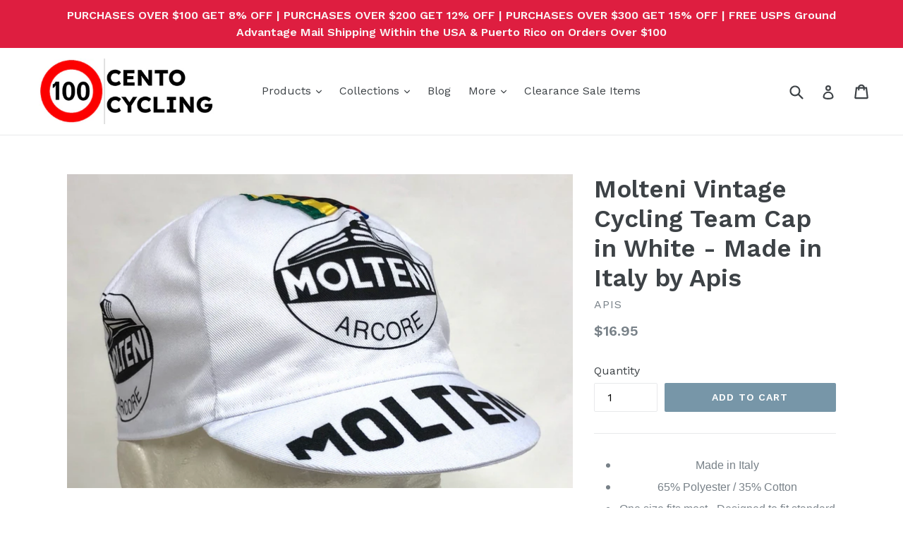

--- FILE ---
content_type: text/html; charset=utf-8
request_url: https://centocycling.com/products/molteni-cycling-cap-in-white-made-in-italy-by-apis
body_size: 37838
content:
<!doctype html>
<!--[if IE 9]> <html class="ie9 no-js" lang="en"> <![endif]-->
<!--[if (gt IE 9)|!(IE)]><!--> <html class="no-js" lang="en"> <!--<![endif]-->
<head>
  <!-- Global site tag (gtag.js) - Google Analytics -->
<script async src="https://www.googletagmanager.com/gtag/js?id=UA-19247207-1"></script>
<script>
  window.dataLayer = window.dataLayer || [];
  function gtag(){dataLayer.push(arguments);}
  gtag('js', new Date());

  gtag('config', 'UA-19247207-1');
</script>
  <meta charset="utf-8">
  <meta http-equiv="X-UA-Compatible" content="IE=edge,chrome=1">
  <meta name="viewport" content="width=device-width,initial-scale=1">
  <meta name="theme-color" content="#7796A8">
  <link rel="canonical" href="https://centocycling.com/products/molteni-cycling-cap-in-white-made-in-italy-by-apis">

  
    <link rel="shortcut icon" href="//centocycling.com/cdn/shop/files/Screenshot_2024-04-12_at_11.03.55_AM_32x32.png?v=1713459565" type="image/png">
  

  
  <title>
    Molteni Vintage Cycling Team Cap in White - Made in Italy by Apis
    
    
    
      &ndash; Cento Cycling
    
  </title>

  
    <meta name="description" content="Made in Italy 65% Polyester / 35% Cotton One size fits most - Designed to fit standard adult head sizing 58-61cm or 23-24 inches in circumference. ">
  

  <!-- /snippets/social-meta-tags.liquid -->




<meta property="og:site_name" content="Cento Cycling">
<meta property="og:url" content="https://centocycling.com/products/molteni-cycling-cap-in-white-made-in-italy-by-apis">
<meta property="og:title" content="Molteni Vintage Cycling Team Cap in White - Made in Italy by Apis">
<meta property="og:type" content="product">
<meta property="og:description" content="Made in Italy 65% Polyester / 35% Cotton One size fits most - Designed to fit standard adult head sizing 58-61cm or 23-24 inches in circumference. ">

  <meta property="og:price:amount" content="16.95">
  <meta property="og:price:currency" content="USD">

<meta property="og:image" content="http://centocycling.com/cdn/shop/products/MOLTENI_WHT_1362_1200x1200.jpg?v=1569943626"><meta property="og:image" content="http://centocycling.com/cdn/shop/products/MOLTENI_WHT_1363_1200x1200.jpg?v=1569943633"><meta property="og:image" content="http://centocycling.com/cdn/shop/products/MOLTENI_WHT_1364_1200x1200.jpg?v=1569943640">
<meta property="og:image:secure_url" content="https://centocycling.com/cdn/shop/products/MOLTENI_WHT_1362_1200x1200.jpg?v=1569943626"><meta property="og:image:secure_url" content="https://centocycling.com/cdn/shop/products/MOLTENI_WHT_1363_1200x1200.jpg?v=1569943633"><meta property="og:image:secure_url" content="https://centocycling.com/cdn/shop/products/MOLTENI_WHT_1364_1200x1200.jpg?v=1569943640">


<meta name="twitter:card" content="summary_large_image">
<meta name="twitter:title" content="Molteni Vintage Cycling Team Cap in White - Made in Italy by Apis">
<meta name="twitter:description" content="Made in Italy 65% Polyester / 35% Cotton One size fits most - Designed to fit standard adult head sizing 58-61cm or 23-24 inches in circumference. ">


  <link href="//centocycling.com/cdn/shop/t/4/assets/theme.scss.css?v=16740716877612420561696869638" rel="stylesheet" type="text/css" media="all" />
  

  <link href="//fonts.googleapis.com/css?family=Work+Sans:400,700" rel="stylesheet" type="text/css" media="all" />


  

    <link href="//fonts.googleapis.com/css?family=Work+Sans:600" rel="stylesheet" type="text/css" media="all" />
  



  <script>
    var theme = {
      strings: {
        addToCart: "Add to cart",
        soldOut: "Sold out",
        unavailable: "Unavailable",
        showMore: "Show More",
        showLess: "Show Less",
        addressError: "Error looking up that address",
        addressNoResults: "No results for that address",
        addressQueryLimit: "You have exceeded the Google API usage limit. Consider upgrading to a \u003ca href=\"https:\/\/developers.google.com\/maps\/premium\/usage-limits\"\u003ePremium Plan\u003c\/a\u003e.",
        authError: "There was a problem authenticating your Google Maps account."
      },
      moneyFormat: "${{amount}}"
    }

    document.documentElement.className = document.documentElement.className.replace('no-js', 'js');
  </script>

  <!--[if (lte IE 9) ]><script src="//centocycling.com/cdn/shop/t/4/assets/match-media.min.js?v=22265819453975888031648830210" type="text/javascript"></script><![endif]-->

  

  <!--[if (gt IE 9)|!(IE)]><!--><script src="//centocycling.com/cdn/shop/t/4/assets/lazysizes.js?v=68441465964607740661648830209" async="async"></script><!--<![endif]-->
  <!--[if lte IE 9]><script src="//centocycling.com/cdn/shop/t/4/assets/lazysizes.min.js?v=6304"></script><![endif]-->

  <!--[if (gt IE 9)|!(IE)]><!--><script src="//centocycling.com/cdn/shop/t/4/assets/vendor.js?v=136118274122071307521648830213" defer="defer"></script><!--<![endif]-->
  <!--[if lte IE 9]><script src="//centocycling.com/cdn/shop/t/4/assets/vendor.js?v=136118274122071307521648830213"></script><![endif]-->

  <!--[if (gt IE 9)|!(IE)]><!--><script src="//centocycling.com/cdn/shop/t/4/assets/theme.js?v=100941840194216329191648830211" defer="defer"></script><!--<![endif]-->
  <!--[if lte IE 9]><script src="//centocycling.com/cdn/shop/t/4/assets/theme.js?v=100941840194216329191648830211"></script><![endif]-->

  <script>window.performance && window.performance.mark && window.performance.mark('shopify.content_for_header.start');</script><meta name="google-site-verification" content="GYLkGKq0G8P4ykf9Tf_5awN9OJlJW3XCvzkVHlPhB0M">
<meta id="shopify-digital-wallet" name="shopify-digital-wallet" content="/25284272/digital_wallets/dialog">
<meta name="shopify-checkout-api-token" content="a8bf2a25b64d722927c4bb7c5dca2414">
<meta id="in-context-paypal-metadata" data-shop-id="25284272" data-venmo-supported="false" data-environment="production" data-locale="en_US" data-paypal-v4="true" data-currency="USD">
<link rel="alternate" type="application/json+oembed" href="https://centocycling.com/products/molteni-cycling-cap-in-white-made-in-italy-by-apis.oembed">
<script async="async" src="/checkouts/internal/preloads.js?locale=en-US"></script>
<link rel="preconnect" href="https://shop.app" crossorigin="anonymous">
<script async="async" src="https://shop.app/checkouts/internal/preloads.js?locale=en-US&shop_id=25284272" crossorigin="anonymous"></script>
<script id="apple-pay-shop-capabilities" type="application/json">{"shopId":25284272,"countryCode":"US","currencyCode":"USD","merchantCapabilities":["supports3DS"],"merchantId":"gid:\/\/shopify\/Shop\/25284272","merchantName":"Cento Cycling","requiredBillingContactFields":["postalAddress","email"],"requiredShippingContactFields":["postalAddress","email"],"shippingType":"shipping","supportedNetworks":["visa","masterCard","amex","discover","elo","jcb"],"total":{"type":"pending","label":"Cento Cycling","amount":"1.00"},"shopifyPaymentsEnabled":true,"supportsSubscriptions":true}</script>
<script id="shopify-features" type="application/json">{"accessToken":"a8bf2a25b64d722927c4bb7c5dca2414","betas":["rich-media-storefront-analytics"],"domain":"centocycling.com","predictiveSearch":true,"shopId":25284272,"locale":"en"}</script>
<script>var Shopify = Shopify || {};
Shopify.shop = "cento-cycling.myshopify.com";
Shopify.locale = "en";
Shopify.currency = {"active":"USD","rate":"1.0"};
Shopify.country = "US";
Shopify.theme = {"name":"Debut with Installments message","id":121488015429,"schema_name":"Debut","schema_version":"1.9.1","theme_store_id":796,"role":"main"};
Shopify.theme.handle = "null";
Shopify.theme.style = {"id":null,"handle":null};
Shopify.cdnHost = "centocycling.com/cdn";
Shopify.routes = Shopify.routes || {};
Shopify.routes.root = "/";</script>
<script type="module">!function(o){(o.Shopify=o.Shopify||{}).modules=!0}(window);</script>
<script>!function(o){function n(){var o=[];function n(){o.push(Array.prototype.slice.apply(arguments))}return n.q=o,n}var t=o.Shopify=o.Shopify||{};t.loadFeatures=n(),t.autoloadFeatures=n()}(window);</script>
<script>
  window.ShopifyPay = window.ShopifyPay || {};
  window.ShopifyPay.apiHost = "shop.app\/pay";
  window.ShopifyPay.redirectState = null;
</script>
<script id="shop-js-analytics" type="application/json">{"pageType":"product"}</script>
<script defer="defer" async type="module" src="//centocycling.com/cdn/shopifycloud/shop-js/modules/v2/client.init-shop-cart-sync_C5BV16lS.en.esm.js"></script>
<script defer="defer" async type="module" src="//centocycling.com/cdn/shopifycloud/shop-js/modules/v2/chunk.common_CygWptCX.esm.js"></script>
<script type="module">
  await import("//centocycling.com/cdn/shopifycloud/shop-js/modules/v2/client.init-shop-cart-sync_C5BV16lS.en.esm.js");
await import("//centocycling.com/cdn/shopifycloud/shop-js/modules/v2/chunk.common_CygWptCX.esm.js");

  window.Shopify.SignInWithShop?.initShopCartSync?.({"fedCMEnabled":true,"windoidEnabled":true});

</script>
<script>
  window.Shopify = window.Shopify || {};
  if (!window.Shopify.featureAssets) window.Shopify.featureAssets = {};
  window.Shopify.featureAssets['shop-js'] = {"shop-cart-sync":["modules/v2/client.shop-cart-sync_ZFArdW7E.en.esm.js","modules/v2/chunk.common_CygWptCX.esm.js"],"init-fed-cm":["modules/v2/client.init-fed-cm_CmiC4vf6.en.esm.js","modules/v2/chunk.common_CygWptCX.esm.js"],"shop-button":["modules/v2/client.shop-button_tlx5R9nI.en.esm.js","modules/v2/chunk.common_CygWptCX.esm.js"],"shop-cash-offers":["modules/v2/client.shop-cash-offers_DOA2yAJr.en.esm.js","modules/v2/chunk.common_CygWptCX.esm.js","modules/v2/chunk.modal_D71HUcav.esm.js"],"init-windoid":["modules/v2/client.init-windoid_sURxWdc1.en.esm.js","modules/v2/chunk.common_CygWptCX.esm.js"],"shop-toast-manager":["modules/v2/client.shop-toast-manager_ClPi3nE9.en.esm.js","modules/v2/chunk.common_CygWptCX.esm.js"],"init-shop-email-lookup-coordinator":["modules/v2/client.init-shop-email-lookup-coordinator_B8hsDcYM.en.esm.js","modules/v2/chunk.common_CygWptCX.esm.js"],"init-shop-cart-sync":["modules/v2/client.init-shop-cart-sync_C5BV16lS.en.esm.js","modules/v2/chunk.common_CygWptCX.esm.js"],"avatar":["modules/v2/client.avatar_BTnouDA3.en.esm.js"],"pay-button":["modules/v2/client.pay-button_FdsNuTd3.en.esm.js","modules/v2/chunk.common_CygWptCX.esm.js"],"init-customer-accounts":["modules/v2/client.init-customer-accounts_DxDtT_ad.en.esm.js","modules/v2/client.shop-login-button_C5VAVYt1.en.esm.js","modules/v2/chunk.common_CygWptCX.esm.js","modules/v2/chunk.modal_D71HUcav.esm.js"],"init-shop-for-new-customer-accounts":["modules/v2/client.init-shop-for-new-customer-accounts_ChsxoAhi.en.esm.js","modules/v2/client.shop-login-button_C5VAVYt1.en.esm.js","modules/v2/chunk.common_CygWptCX.esm.js","modules/v2/chunk.modal_D71HUcav.esm.js"],"shop-login-button":["modules/v2/client.shop-login-button_C5VAVYt1.en.esm.js","modules/v2/chunk.common_CygWptCX.esm.js","modules/v2/chunk.modal_D71HUcav.esm.js"],"init-customer-accounts-sign-up":["modules/v2/client.init-customer-accounts-sign-up_CPSyQ0Tj.en.esm.js","modules/v2/client.shop-login-button_C5VAVYt1.en.esm.js","modules/v2/chunk.common_CygWptCX.esm.js","modules/v2/chunk.modal_D71HUcav.esm.js"],"shop-follow-button":["modules/v2/client.shop-follow-button_Cva4Ekp9.en.esm.js","modules/v2/chunk.common_CygWptCX.esm.js","modules/v2/chunk.modal_D71HUcav.esm.js"],"checkout-modal":["modules/v2/client.checkout-modal_BPM8l0SH.en.esm.js","modules/v2/chunk.common_CygWptCX.esm.js","modules/v2/chunk.modal_D71HUcav.esm.js"],"lead-capture":["modules/v2/client.lead-capture_Bi8yE_yS.en.esm.js","modules/v2/chunk.common_CygWptCX.esm.js","modules/v2/chunk.modal_D71HUcav.esm.js"],"shop-login":["modules/v2/client.shop-login_D6lNrXab.en.esm.js","modules/v2/chunk.common_CygWptCX.esm.js","modules/v2/chunk.modal_D71HUcav.esm.js"],"payment-terms":["modules/v2/client.payment-terms_CZxnsJam.en.esm.js","modules/v2/chunk.common_CygWptCX.esm.js","modules/v2/chunk.modal_D71HUcav.esm.js"]};
</script>
<script>(function() {
  var isLoaded = false;
  function asyncLoad() {
    if (isLoaded) return;
    isLoaded = true;
    var urls = ["https:\/\/shopify-extension.getredo.com\/main.js?widget_id=9dbfjs6rzbg4f5z\u0026shop=cento-cycling.myshopify.com"];
    for (var i = 0; i < urls.length; i++) {
      var s = document.createElement('script');
      s.type = 'text/javascript';
      s.async = true;
      s.src = urls[i];
      var x = document.getElementsByTagName('script')[0];
      x.parentNode.insertBefore(s, x);
    }
  };
  if(window.attachEvent) {
    window.attachEvent('onload', asyncLoad);
  } else {
    window.addEventListener('load', asyncLoad, false);
  }
})();</script>
<script id="__st">var __st={"a":25284272,"offset":-28800,"reqid":"00f05365-5062-4c99-8468-5e6c838622b1-1768788602","pageurl":"centocycling.com\/products\/molteni-cycling-cap-in-white-made-in-italy-by-apis","u":"65b739470952","p":"product","rtyp":"product","rid":4107903500324};</script>
<script>window.ShopifyPaypalV4VisibilityTracking = true;</script>
<script id="form-persister">!function(){'use strict';const t='contact',e='new_comment',n=[[t,t],['blogs',e],['comments',e],[t,'customer']],o='password',r='form_key',c=['recaptcha-v3-token','g-recaptcha-response','h-captcha-response',o],s=()=>{try{return window.sessionStorage}catch{return}},i='__shopify_v',u=t=>t.elements[r],a=function(){const t=[...n].map((([t,e])=>`form[action*='/${t}']:not([data-nocaptcha='true']) input[name='form_type'][value='${e}']`)).join(',');var e;return e=t,()=>e?[...document.querySelectorAll(e)].map((t=>t.form)):[]}();function m(t){const e=u(t);a().includes(t)&&(!e||!e.value)&&function(t){try{if(!s())return;!function(t){const e=s();if(!e)return;const n=u(t);if(!n)return;const o=n.value;o&&e.removeItem(o)}(t);const e=Array.from(Array(32),(()=>Math.random().toString(36)[2])).join('');!function(t,e){u(t)||t.append(Object.assign(document.createElement('input'),{type:'hidden',name:r})),t.elements[r].value=e}(t,e),function(t,e){const n=s();if(!n)return;const r=[...t.querySelectorAll(`input[type='${o}']`)].map((({name:t})=>t)),u=[...c,...r],a={};for(const[o,c]of new FormData(t).entries())u.includes(o)||(a[o]=c);n.setItem(e,JSON.stringify({[i]:1,action:t.action,data:a}))}(t,e)}catch(e){console.error('failed to persist form',e)}}(t)}const f=t=>{if('true'===t.dataset.persistBound)return;const e=function(t,e){const n=function(t){return'function'==typeof t.submit?t.submit:HTMLFormElement.prototype.submit}(t).bind(t);return function(){let t;return()=>{t||(t=!0,(()=>{try{e(),n()}catch(t){(t=>{console.error('form submit failed',t)})(t)}})(),setTimeout((()=>t=!1),250))}}()}(t,(()=>{m(t)}));!function(t,e){if('function'==typeof t.submit&&'function'==typeof e)try{t.submit=e}catch{}}(t,e),t.addEventListener('submit',(t=>{t.preventDefault(),e()})),t.dataset.persistBound='true'};!function(){function t(t){const e=(t=>{const e=t.target;return e instanceof HTMLFormElement?e:e&&e.form})(t);e&&m(e)}document.addEventListener('submit',t),document.addEventListener('DOMContentLoaded',(()=>{const e=a();for(const t of e)f(t);var n;n=document.body,new window.MutationObserver((t=>{for(const e of t)if('childList'===e.type&&e.addedNodes.length)for(const t of e.addedNodes)1===t.nodeType&&'FORM'===t.tagName&&a().includes(t)&&f(t)})).observe(n,{childList:!0,subtree:!0,attributes:!1}),document.removeEventListener('submit',t)}))}()}();</script>
<script integrity="sha256-4kQ18oKyAcykRKYeNunJcIwy7WH5gtpwJnB7kiuLZ1E=" data-source-attribution="shopify.loadfeatures" defer="defer" src="//centocycling.com/cdn/shopifycloud/storefront/assets/storefront/load_feature-a0a9edcb.js" crossorigin="anonymous"></script>
<script crossorigin="anonymous" defer="defer" src="//centocycling.com/cdn/shopifycloud/storefront/assets/shopify_pay/storefront-65b4c6d7.js?v=20250812"></script>
<script data-source-attribution="shopify.dynamic_checkout.dynamic.init">var Shopify=Shopify||{};Shopify.PaymentButton=Shopify.PaymentButton||{isStorefrontPortableWallets:!0,init:function(){window.Shopify.PaymentButton.init=function(){};var t=document.createElement("script");t.src="https://centocycling.com/cdn/shopifycloud/portable-wallets/latest/portable-wallets.en.js",t.type="module",document.head.appendChild(t)}};
</script>
<script data-source-attribution="shopify.dynamic_checkout.buyer_consent">
  function portableWalletsHideBuyerConsent(e){var t=document.getElementById("shopify-buyer-consent"),n=document.getElementById("shopify-subscription-policy-button");t&&n&&(t.classList.add("hidden"),t.setAttribute("aria-hidden","true"),n.removeEventListener("click",e))}function portableWalletsShowBuyerConsent(e){var t=document.getElementById("shopify-buyer-consent"),n=document.getElementById("shopify-subscription-policy-button");t&&n&&(t.classList.remove("hidden"),t.removeAttribute("aria-hidden"),n.addEventListener("click",e))}window.Shopify?.PaymentButton&&(window.Shopify.PaymentButton.hideBuyerConsent=portableWalletsHideBuyerConsent,window.Shopify.PaymentButton.showBuyerConsent=portableWalletsShowBuyerConsent);
</script>
<script data-source-attribution="shopify.dynamic_checkout.cart.bootstrap">document.addEventListener("DOMContentLoaded",(function(){function t(){return document.querySelector("shopify-accelerated-checkout-cart, shopify-accelerated-checkout")}if(t())Shopify.PaymentButton.init();else{new MutationObserver((function(e,n){t()&&(Shopify.PaymentButton.init(),n.disconnect())})).observe(document.body,{childList:!0,subtree:!0})}}));
</script>
<script id='scb4127' type='text/javascript' async='' src='https://centocycling.com/cdn/shopifycloud/privacy-banner/storefront-banner.js'></script><link id="shopify-accelerated-checkout-styles" rel="stylesheet" media="screen" href="https://centocycling.com/cdn/shopifycloud/portable-wallets/latest/accelerated-checkout-backwards-compat.css" crossorigin="anonymous">
<style id="shopify-accelerated-checkout-cart">
        #shopify-buyer-consent {
  margin-top: 1em;
  display: inline-block;
  width: 100%;
}

#shopify-buyer-consent.hidden {
  display: none;
}

#shopify-subscription-policy-button {
  background: none;
  border: none;
  padding: 0;
  text-decoration: underline;
  font-size: inherit;
  cursor: pointer;
}

#shopify-subscription-policy-button::before {
  box-shadow: none;
}

      </style>

<script>window.performance && window.performance.mark && window.performance.mark('shopify.content_for_header.end');</script>
<script id="bold-platform-data" type="application/json">
    {
        "shop": {
            "domain": "centocycling.com",
            "permanent_domain": "cento-cycling.myshopify.com",
            "url": "https://centocycling.com",
            "secure_url": "https://centocycling.com",
            "money_format": "${{amount}}",
            "currency": "USD"
        },
        "customer": {
            "id": null,
            "tags": null
        },
        "cart": {"note":null,"attributes":{},"original_total_price":0,"total_price":0,"total_discount":0,"total_weight":0.0,"item_count":0,"items":[],"requires_shipping":false,"currency":"USD","items_subtotal_price":0,"cart_level_discount_applications":[],"checkout_charge_amount":0},
        "template": "product",
        "product": {"id":4107903500324,"title":"Molteni Vintage Cycling Team Cap in White - Made in Italy by Apis","handle":"molteni-cycling-cap-in-white-made-in-italy-by-apis","description":"\u003cblockquote\u003e\n\u003cul\u003e\n\u003cli\u003e\u003cspan face=\"Arial\" style=\"font-family: Arial; font-size: 12pt;\"\u003eMade in Italy\u003c\/span\u003e\u003c\/li\u003e\n\u003cli\u003e\u003cspan face=\"Arial\" style=\"font-family: Arial; font-size: 12pt;\"\u003e65% Polyester \/ 35% Cotton\u003c\/span\u003e\u003c\/li\u003e\n\u003cli\u003e\n\u003cspan style=\"font-size: 12pt;\"\u003e\u003cspan style=\"font-family: Verdana, sans-serif;\"\u003e\u003cspan size=\"3\" face=\"Arial\" style=\"font-family: Arial;\"\u003eOne size fits most \u003c\/span\u003e\u003c\/span\u003e\u003c\/span\u003e\u003cspan style=\"color: #666666;\"\u003e\u003cspan style=\"font-family: 'Verdana','sans-serif'; font-size: 11pt;\"\u003e\u003cspan style=\"font-family: Arial; font-size: medium;\" size=\"3\" face=\"Arial\"\u003e- \u003c\/span\u003e\u003c\/span\u003e\u003c\/span\u003e\u003cspan style=\"font-family: Arial; font-size: 12pt;\"\u003e\u003cspan size=\"3\" face=\"Arial\"\u003eDesigned to fit standard adult head sizing 58-61cm or 23-24 inches in circumference.\u003c\/span\u003e\u003c\/span\u003e\u003cspan style=\"font-family: Arial; font-size: 12pt;\"\u003e \u003c\/span\u003e\n\u003c\/li\u003e\n\u003c\/ul\u003e\n\u003c\/blockquote\u003e","published_at":"2023-01-09T15:43:39-08:00","created_at":"2019-09-19T13:47:38-07:00","vendor":"Apis","type":"Hats, Caps \u0026 Headbands","tags":["accessories","cap","caps","head","summer"],"price":1695,"price_min":1695,"price_max":1695,"available":true,"price_varies":false,"compare_at_price":1695,"compare_at_price_min":1695,"compare_at_price_max":1695,"compare_at_price_varies":false,"variants":[{"id":30148837310500,"title":"Default Title","option1":"Default Title","option2":null,"option3":null,"sku":"","requires_shipping":true,"taxable":true,"featured_image":null,"available":true,"name":"Molteni Vintage Cycling Team Cap in White - Made in Italy by Apis","public_title":null,"options":["Default Title"],"price":1695,"weight":57,"compare_at_price":1695,"inventory_quantity":3,"inventory_management":"shopify","inventory_policy":"deny","barcode":"37310500","requires_selling_plan":false,"selling_plan_allocations":[]}],"images":["\/\/centocycling.com\/cdn\/shop\/products\/MOLTENI_WHT_1362.jpg?v=1569943626","\/\/centocycling.com\/cdn\/shop\/products\/MOLTENI_WHT_1363.jpg?v=1569943633","\/\/centocycling.com\/cdn\/shop\/products\/MOLTENI_WHT_1364.jpg?v=1569943640","\/\/centocycling.com\/cdn\/shop\/products\/MOLTENI_WHT_1365.jpg?v=1569943648","\/\/centocycling.com\/cdn\/shop\/products\/MOLTENI_WHT_1366.jpg?v=1569943656","\/\/centocycling.com\/cdn\/shop\/products\/MOLTENI_WHT_1367.jpg?v=1569943664"],"featured_image":"\/\/centocycling.com\/cdn\/shop\/products\/MOLTENI_WHT_1362.jpg?v=1569943626","options":["Title"],"media":[{"alt":"Molteni Vintage Professional Cycling Team Cap in White","id":2378178363428,"position":1,"preview_image":{"aspect_ratio":1.609,"height":1526,"width":2456,"src":"\/\/centocycling.com\/cdn\/shop\/products\/MOLTENI_WHT_1362.jpg?v=1569943626"},"aspect_ratio":1.609,"height":1526,"media_type":"image","src":"\/\/centocycling.com\/cdn\/shop\/products\/MOLTENI_WHT_1362.jpg?v=1569943626","width":2456},{"alt":"Molteni Vintage Professional Cycling Team Cap in White","id":2378178396196,"position":2,"preview_image":{"aspect_ratio":1.341,"height":1511,"width":2026,"src":"\/\/centocycling.com\/cdn\/shop\/products\/MOLTENI_WHT_1363.jpg?v=1569943633"},"aspect_ratio":1.341,"height":1511,"media_type":"image","src":"\/\/centocycling.com\/cdn\/shop\/products\/MOLTENI_WHT_1363.jpg?v=1569943633","width":2026},{"alt":"Molteni Vintage Professional Cycling Team Cap in White","id":2378178428964,"position":3,"preview_image":{"aspect_ratio":1.426,"height":1382,"width":1971,"src":"\/\/centocycling.com\/cdn\/shop\/products\/MOLTENI_WHT_1364.jpg?v=1569943640"},"aspect_ratio":1.426,"height":1382,"media_type":"image","src":"\/\/centocycling.com\/cdn\/shop\/products\/MOLTENI_WHT_1364.jpg?v=1569943640","width":1971},{"alt":"Molteni Vintage Professional Cycling Team Cap in White","id":2378178461732,"position":4,"preview_image":{"aspect_ratio":1.607,"height":1632,"width":2623,"src":"\/\/centocycling.com\/cdn\/shop\/products\/MOLTENI_WHT_1365.jpg?v=1569943648"},"aspect_ratio":1.607,"height":1632,"media_type":"image","src":"\/\/centocycling.com\/cdn\/shop\/products\/MOLTENI_WHT_1365.jpg?v=1569943648","width":2623},{"alt":"Molteni Vintage Professional Cycling Team Cap in White","id":2378178494500,"position":5,"preview_image":{"aspect_ratio":1.145,"height":1722,"width":1971,"src":"\/\/centocycling.com\/cdn\/shop\/products\/MOLTENI_WHT_1366.jpg?v=1569943656"},"aspect_ratio":1.145,"height":1722,"media_type":"image","src":"\/\/centocycling.com\/cdn\/shop\/products\/MOLTENI_WHT_1366.jpg?v=1569943656","width":1971},{"alt":"Molteni Vintage Professional Cycling Team Cap in White","id":2378178527268,"position":6,"preview_image":{"aspect_ratio":1.512,"height":1761,"width":2663,"src":"\/\/centocycling.com\/cdn\/shop\/products\/MOLTENI_WHT_1367.jpg?v=1569943664"},"aspect_ratio":1.512,"height":1761,"media_type":"image","src":"\/\/centocycling.com\/cdn\/shop\/products\/MOLTENI_WHT_1367.jpg?v=1569943664","width":2663}],"requires_selling_plan":false,"selling_plan_groups":[],"content":"\u003cblockquote\u003e\n\u003cul\u003e\n\u003cli\u003e\u003cspan face=\"Arial\" style=\"font-family: Arial; font-size: 12pt;\"\u003eMade in Italy\u003c\/span\u003e\u003c\/li\u003e\n\u003cli\u003e\u003cspan face=\"Arial\" style=\"font-family: Arial; font-size: 12pt;\"\u003e65% Polyester \/ 35% Cotton\u003c\/span\u003e\u003c\/li\u003e\n\u003cli\u003e\n\u003cspan style=\"font-size: 12pt;\"\u003e\u003cspan style=\"font-family: Verdana, sans-serif;\"\u003e\u003cspan size=\"3\" face=\"Arial\" style=\"font-family: Arial;\"\u003eOne size fits most \u003c\/span\u003e\u003c\/span\u003e\u003c\/span\u003e\u003cspan style=\"color: #666666;\"\u003e\u003cspan style=\"font-family: 'Verdana','sans-serif'; font-size: 11pt;\"\u003e\u003cspan style=\"font-family: Arial; font-size: medium;\" size=\"3\" face=\"Arial\"\u003e- \u003c\/span\u003e\u003c\/span\u003e\u003c\/span\u003e\u003cspan style=\"font-family: Arial; font-size: 12pt;\"\u003e\u003cspan size=\"3\" face=\"Arial\"\u003eDesigned to fit standard adult head sizing 58-61cm or 23-24 inches in circumference.\u003c\/span\u003e\u003c\/span\u003e\u003cspan style=\"font-family: Arial; font-size: 12pt;\"\u003e \u003c\/span\u003e\n\u003c\/li\u003e\n\u003c\/ul\u003e\n\u003c\/blockquote\u003e"},
        "collection": null
    }
</script>
<style>
    .money[data-product-id], .money[data-product-handle], .money[data-variant-id], .money[data-line-index], .money[data-cart-total] {
        animation: moneyAnimation 0s 2s forwards;
        visibility: hidden;
    }
    @keyframes moneyAnimation {
        to   { visibility: visible; }
    }
</style>

<script src="https://static.boldcommerce.com/bold-platform/sf/pr.js" type="text/javascript"></script>
<script>window.BOLD = window.BOLD || {};
    window.BOLD.common = window.BOLD.common || {};
    window.BOLD.common.Shopify = window.BOLD.common.Shopify || {};
    window.BOLD.common.Shopify.shop = {
      domain: 'centocycling.com',
      permanent_domain: 'cento-cycling.myshopify.com',
      url: 'https://centocycling.com',
      secure_url: 'https://centocycling.com',
      money_format: "${{amount}}",
      currency: "USD"
    };
    window.BOLD.common.Shopify.customer = {
      id: null,
      tags: null,
    };
    window.BOLD.common.Shopify.cart = {"note":null,"attributes":{},"original_total_price":0,"total_price":0,"total_discount":0,"total_weight":0.0,"item_count":0,"items":[],"requires_shipping":false,"currency":"USD","items_subtotal_price":0,"cart_level_discount_applications":[],"checkout_charge_amount":0};
    window.BOLD.common.template = 'product';window.BOLD.common.Shopify.formatMoney = function(money, format) {
        function n(t, e) {
            return "undefined" == typeof t ? e : t
        }
        function r(t, e, r, i) {
            if (e = n(e, 2),
                r = n(r, ","),
                i = n(i, "."),
            isNaN(t) || null == t)
                return 0;
            t = (t / 100).toFixed(e);
            var o = t.split(".")
                , a = o[0].replace(/(\d)(?=(\d\d\d)+(?!\d))/g, "$1" + r)
                , s = o[1] ? i + o[1] : "";
            return a + s
        }
        "string" == typeof money && (money = money.replace(".", ""));
        var i = ""
            , o = /\{\{\s*(\w+)\s*\}\}/
            , a = format || window.BOLD.common.Shopify.shop.money_format || window.Shopify.money_format || "$ {{ amount }}";
        switch (a.match(o)[1]) {
            case "amount":
                i = r(money, 2, ",", ".");
                break;
            case "amount_no_decimals":
                i = r(money, 0, ",", ".");
                break;
            case "amount_with_comma_separator":
                i = r(money, 2, ".", ",");
                break;
            case "amount_no_decimals_with_comma_separator":
                i = r(money, 0, ".", ",");
                break;
            case "amount_with_space_separator":
                i = r(money, 2, " ", ",");
                break;
            case "amount_no_decimals_with_space_separator":
                i = r(money, 0, " ", ",");
                break;
            case "amount_with_apostrophe_separator":
                i = r(money, 2, "'", ".");
                break;
        }
        return a.replace(o, i);
    };
    window.BOLD.common.Shopify.saveProduct = function (handle, product) {
      if (typeof handle === 'string' && typeof window.BOLD.common.Shopify.products[handle] === 'undefined') {
        if (typeof product === 'number') {
          window.BOLD.common.Shopify.handles[product] = handle;
          product = { id: product };
        }
        window.BOLD.common.Shopify.products[handle] = product;
      }
    };
    window.BOLD.common.Shopify.saveVariant = function (variant_id, variant) {
      if (typeof variant_id === 'number' && typeof window.BOLD.common.Shopify.variants[variant_id] === 'undefined') {
        window.BOLD.common.Shopify.variants[variant_id] = variant;
      }
    };window.BOLD.common.Shopify.products = window.BOLD.common.Shopify.products || {};
    window.BOLD.common.Shopify.variants = window.BOLD.common.Shopify.variants || {};
    window.BOLD.common.Shopify.handles = window.BOLD.common.Shopify.handles || {};window.BOLD.common.Shopify.handle = "molteni-cycling-cap-in-white-made-in-italy-by-apis"
window.BOLD.common.Shopify.saveProduct("molteni-cycling-cap-in-white-made-in-italy-by-apis", 4107903500324);window.BOLD.common.Shopify.saveVariant(30148837310500, { product_id: 4107903500324, product_handle: "molteni-cycling-cap-in-white-made-in-italy-by-apis", price: 1695, group_id: '', csp_metafield: {}});window.BOLD.apps_installed = {"Product Bundles":3} || {};window.BOLD.common.Shopify.metafields = window.BOLD.common.Shopify.metafields || {};window.BOLD.common.Shopify.metafields["bold_rp"] = {};window.BOLD.common.Shopify.metafields["bold_csp_defaults"] = {};window.BOLD.common.cacheParams = window.BOLD.common.cacheParams || {};
    window.BOLD.common.cacheParams.bundles = 1629825222;
</script><script src="https://bundles.boldapps.net/js/bundles.js" type="text/javascript"></script>
<link href="//centocycling.com/cdn/shop/t/4/assets/bold-bundles.css?v=123232666719687011381648830207" rel="stylesheet" type="text/css" media="all" /><!-- BEGIN app block: shopify://apps/klaviyo-email-marketing-sms/blocks/klaviyo-onsite-embed/2632fe16-c075-4321-a88b-50b567f42507 -->












  <script async src="https://static.klaviyo.com/onsite/js/XNupfB/klaviyo.js?company_id=XNupfB"></script>
  <script>!function(){if(!window.klaviyo){window._klOnsite=window._klOnsite||[];try{window.klaviyo=new Proxy({},{get:function(n,i){return"push"===i?function(){var n;(n=window._klOnsite).push.apply(n,arguments)}:function(){for(var n=arguments.length,o=new Array(n),w=0;w<n;w++)o[w]=arguments[w];var t="function"==typeof o[o.length-1]?o.pop():void 0,e=new Promise((function(n){window._klOnsite.push([i].concat(o,[function(i){t&&t(i),n(i)}]))}));return e}}})}catch(n){window.klaviyo=window.klaviyo||[],window.klaviyo.push=function(){var n;(n=window._klOnsite).push.apply(n,arguments)}}}}();</script>

  
    <script id="viewed_product">
      if (item == null) {
        var _learnq = _learnq || [];

        var MetafieldReviews = null
        var MetafieldYotpoRating = null
        var MetafieldYotpoCount = null
        var MetafieldLooxRating = null
        var MetafieldLooxCount = null
        var okendoProduct = null
        var okendoProductReviewCount = null
        var okendoProductReviewAverageValue = null
        try {
          // The following fields are used for Customer Hub recently viewed in order to add reviews.
          // This information is not part of __kla_viewed. Instead, it is part of __kla_viewed_reviewed_items
          MetafieldReviews = {};
          MetafieldYotpoRating = null
          MetafieldYotpoCount = null
          MetafieldLooxRating = null
          MetafieldLooxCount = null

          okendoProduct = null
          // If the okendo metafield is not legacy, it will error, which then requires the new json formatted data
          if (okendoProduct && 'error' in okendoProduct) {
            okendoProduct = null
          }
          okendoProductReviewCount = okendoProduct ? okendoProduct.reviewCount : null
          okendoProductReviewAverageValue = okendoProduct ? okendoProduct.reviewAverageValue : null
        } catch (error) {
          console.error('Error in Klaviyo onsite reviews tracking:', error);
        }

        var item = {
          Name: "Molteni Vintage Cycling Team Cap in White - Made in Italy by Apis",
          ProductID: 4107903500324,
          Categories: ["ALL Caps","All Men","Caps Galore","Products Eligible for Shipping Discount","Santini"],
          ImageURL: "https://centocycling.com/cdn/shop/products/MOLTENI_WHT_1362_grande.jpg?v=1569943626",
          URL: "https://centocycling.com/products/molteni-cycling-cap-in-white-made-in-italy-by-apis",
          Brand: "Apis",
          Price: "$16.95",
          Value: "16.95",
          CompareAtPrice: "$16.95"
        };
        _learnq.push(['track', 'Viewed Product', item]);
        _learnq.push(['trackViewedItem', {
          Title: item.Name,
          ItemId: item.ProductID,
          Categories: item.Categories,
          ImageUrl: item.ImageURL,
          Url: item.URL,
          Metadata: {
            Brand: item.Brand,
            Price: item.Price,
            Value: item.Value,
            CompareAtPrice: item.CompareAtPrice
          },
          metafields:{
            reviews: MetafieldReviews,
            yotpo:{
              rating: MetafieldYotpoRating,
              count: MetafieldYotpoCount,
            },
            loox:{
              rating: MetafieldLooxRating,
              count: MetafieldLooxCount,
            },
            okendo: {
              rating: okendoProductReviewAverageValue,
              count: okendoProductReviewCount,
            }
          }
        }]);
      }
    </script>
  




  <script>
    window.klaviyoReviewsProductDesignMode = false
  </script>







<!-- END app block --><link href="https://monorail-edge.shopifysvc.com" rel="dns-prefetch">
<script>(function(){if ("sendBeacon" in navigator && "performance" in window) {try {var session_token_from_headers = performance.getEntriesByType('navigation')[0].serverTiming.find(x => x.name == '_s').description;} catch {var session_token_from_headers = undefined;}var session_cookie_matches = document.cookie.match(/_shopify_s=([^;]*)/);var session_token_from_cookie = session_cookie_matches && session_cookie_matches.length === 2 ? session_cookie_matches[1] : "";var session_token = session_token_from_headers || session_token_from_cookie || "";function handle_abandonment_event(e) {var entries = performance.getEntries().filter(function(entry) {return /monorail-edge.shopifysvc.com/.test(entry.name);});if (!window.abandonment_tracked && entries.length === 0) {window.abandonment_tracked = true;var currentMs = Date.now();var navigation_start = performance.timing.navigationStart;var payload = {shop_id: 25284272,url: window.location.href,navigation_start,duration: currentMs - navigation_start,session_token,page_type: "product"};window.navigator.sendBeacon("https://monorail-edge.shopifysvc.com/v1/produce", JSON.stringify({schema_id: "online_store_buyer_site_abandonment/1.1",payload: payload,metadata: {event_created_at_ms: currentMs,event_sent_at_ms: currentMs}}));}}window.addEventListener('pagehide', handle_abandonment_event);}}());</script>
<script id="web-pixels-manager-setup">(function e(e,d,r,n,o){if(void 0===o&&(o={}),!Boolean(null===(a=null===(i=window.Shopify)||void 0===i?void 0:i.analytics)||void 0===a?void 0:a.replayQueue)){var i,a;window.Shopify=window.Shopify||{};var t=window.Shopify;t.analytics=t.analytics||{};var s=t.analytics;s.replayQueue=[],s.publish=function(e,d,r){return s.replayQueue.push([e,d,r]),!0};try{self.performance.mark("wpm:start")}catch(e){}var l=function(){var e={modern:/Edge?\/(1{2}[4-9]|1[2-9]\d|[2-9]\d{2}|\d{4,})\.\d+(\.\d+|)|Firefox\/(1{2}[4-9]|1[2-9]\d|[2-9]\d{2}|\d{4,})\.\d+(\.\d+|)|Chrom(ium|e)\/(9{2}|\d{3,})\.\d+(\.\d+|)|(Maci|X1{2}).+ Version\/(15\.\d+|(1[6-9]|[2-9]\d|\d{3,})\.\d+)([,.]\d+|)( \(\w+\)|)( Mobile\/\w+|) Safari\/|Chrome.+OPR\/(9{2}|\d{3,})\.\d+\.\d+|(CPU[ +]OS|iPhone[ +]OS|CPU[ +]iPhone|CPU IPhone OS|CPU iPad OS)[ +]+(15[._]\d+|(1[6-9]|[2-9]\d|\d{3,})[._]\d+)([._]\d+|)|Android:?[ /-](13[3-9]|1[4-9]\d|[2-9]\d{2}|\d{4,})(\.\d+|)(\.\d+|)|Android.+Firefox\/(13[5-9]|1[4-9]\d|[2-9]\d{2}|\d{4,})\.\d+(\.\d+|)|Android.+Chrom(ium|e)\/(13[3-9]|1[4-9]\d|[2-9]\d{2}|\d{4,})\.\d+(\.\d+|)|SamsungBrowser\/([2-9]\d|\d{3,})\.\d+/,legacy:/Edge?\/(1[6-9]|[2-9]\d|\d{3,})\.\d+(\.\d+|)|Firefox\/(5[4-9]|[6-9]\d|\d{3,})\.\d+(\.\d+|)|Chrom(ium|e)\/(5[1-9]|[6-9]\d|\d{3,})\.\d+(\.\d+|)([\d.]+$|.*Safari\/(?![\d.]+ Edge\/[\d.]+$))|(Maci|X1{2}).+ Version\/(10\.\d+|(1[1-9]|[2-9]\d|\d{3,})\.\d+)([,.]\d+|)( \(\w+\)|)( Mobile\/\w+|) Safari\/|Chrome.+OPR\/(3[89]|[4-9]\d|\d{3,})\.\d+\.\d+|(CPU[ +]OS|iPhone[ +]OS|CPU[ +]iPhone|CPU IPhone OS|CPU iPad OS)[ +]+(10[._]\d+|(1[1-9]|[2-9]\d|\d{3,})[._]\d+)([._]\d+|)|Android:?[ /-](13[3-9]|1[4-9]\d|[2-9]\d{2}|\d{4,})(\.\d+|)(\.\d+|)|Mobile Safari.+OPR\/([89]\d|\d{3,})\.\d+\.\d+|Android.+Firefox\/(13[5-9]|1[4-9]\d|[2-9]\d{2}|\d{4,})\.\d+(\.\d+|)|Android.+Chrom(ium|e)\/(13[3-9]|1[4-9]\d|[2-9]\d{2}|\d{4,})\.\d+(\.\d+|)|Android.+(UC? ?Browser|UCWEB|U3)[ /]?(15\.([5-9]|\d{2,})|(1[6-9]|[2-9]\d|\d{3,})\.\d+)\.\d+|SamsungBrowser\/(5\.\d+|([6-9]|\d{2,})\.\d+)|Android.+MQ{2}Browser\/(14(\.(9|\d{2,})|)|(1[5-9]|[2-9]\d|\d{3,})(\.\d+|))(\.\d+|)|K[Aa][Ii]OS\/(3\.\d+|([4-9]|\d{2,})\.\d+)(\.\d+|)/},d=e.modern,r=e.legacy,n=navigator.userAgent;return n.match(d)?"modern":n.match(r)?"legacy":"unknown"}(),u="modern"===l?"modern":"legacy",c=(null!=n?n:{modern:"",legacy:""})[u],f=function(e){return[e.baseUrl,"/wpm","/b",e.hashVersion,"modern"===e.buildTarget?"m":"l",".js"].join("")}({baseUrl:d,hashVersion:r,buildTarget:u}),m=function(e){var d=e.version,r=e.bundleTarget,n=e.surface,o=e.pageUrl,i=e.monorailEndpoint;return{emit:function(e){var a=e.status,t=e.errorMsg,s=(new Date).getTime(),l=JSON.stringify({metadata:{event_sent_at_ms:s},events:[{schema_id:"web_pixels_manager_load/3.1",payload:{version:d,bundle_target:r,page_url:o,status:a,surface:n,error_msg:t},metadata:{event_created_at_ms:s}}]});if(!i)return console&&console.warn&&console.warn("[Web Pixels Manager] No Monorail endpoint provided, skipping logging."),!1;try{return self.navigator.sendBeacon.bind(self.navigator)(i,l)}catch(e){}var u=new XMLHttpRequest;try{return u.open("POST",i,!0),u.setRequestHeader("Content-Type","text/plain"),u.send(l),!0}catch(e){return console&&console.warn&&console.warn("[Web Pixels Manager] Got an unhandled error while logging to Monorail."),!1}}}}({version:r,bundleTarget:l,surface:e.surface,pageUrl:self.location.href,monorailEndpoint:e.monorailEndpoint});try{o.browserTarget=l,function(e){var d=e.src,r=e.async,n=void 0===r||r,o=e.onload,i=e.onerror,a=e.sri,t=e.scriptDataAttributes,s=void 0===t?{}:t,l=document.createElement("script"),u=document.querySelector("head"),c=document.querySelector("body");if(l.async=n,l.src=d,a&&(l.integrity=a,l.crossOrigin="anonymous"),s)for(var f in s)if(Object.prototype.hasOwnProperty.call(s,f))try{l.dataset[f]=s[f]}catch(e){}if(o&&l.addEventListener("load",o),i&&l.addEventListener("error",i),u)u.appendChild(l);else{if(!c)throw new Error("Did not find a head or body element to append the script");c.appendChild(l)}}({src:f,async:!0,onload:function(){if(!function(){var e,d;return Boolean(null===(d=null===(e=window.Shopify)||void 0===e?void 0:e.analytics)||void 0===d?void 0:d.initialized)}()){var d=window.webPixelsManager.init(e)||void 0;if(d){var r=window.Shopify.analytics;r.replayQueue.forEach((function(e){var r=e[0],n=e[1],o=e[2];d.publishCustomEvent(r,n,o)})),r.replayQueue=[],r.publish=d.publishCustomEvent,r.visitor=d.visitor,r.initialized=!0}}},onerror:function(){return m.emit({status:"failed",errorMsg:"".concat(f," has failed to load")})},sri:function(e){var d=/^sha384-[A-Za-z0-9+/=]+$/;return"string"==typeof e&&d.test(e)}(c)?c:"",scriptDataAttributes:o}),m.emit({status:"loading"})}catch(e){m.emit({status:"failed",errorMsg:(null==e?void 0:e.message)||"Unknown error"})}}})({shopId: 25284272,storefrontBaseUrl: "https://centocycling.com",extensionsBaseUrl: "https://extensions.shopifycdn.com/cdn/shopifycloud/web-pixels-manager",monorailEndpoint: "https://monorail-edge.shopifysvc.com/unstable/produce_batch",surface: "storefront-renderer",enabledBetaFlags: ["2dca8a86"],webPixelsConfigList: [{"id":"1270743317","configuration":"{\"accountID\":\"XNupfB\",\"webPixelConfig\":\"eyJlbmFibGVBZGRlZFRvQ2FydEV2ZW50cyI6IHRydWV9\"}","eventPayloadVersion":"v1","runtimeContext":"STRICT","scriptVersion":"524f6c1ee37bacdca7657a665bdca589","type":"APP","apiClientId":123074,"privacyPurposes":["ANALYTICS","MARKETING"],"dataSharingAdjustments":{"protectedCustomerApprovalScopes":["read_customer_address","read_customer_email","read_customer_name","read_customer_personal_data","read_customer_phone"]}},{"id":"1123614997","configuration":"{\"widgetId\":\"9dbfjs6rzbg4f5z\",\"baseRequestUrl\":\"https:\\\/\\\/shopify-server.getredo.com\\\/widgets\",\"splitEnabled\":\"false\",\"customerAccountsEnabled\":\"true\",\"conciergeSplitEnabled\":\"false\",\"marketingEnabled\":\"false\",\"expandedWarrantyEnabled\":\"false\",\"storefrontSalesAIEnabled\":\"false\",\"conversionEnabled\":\"false\"}","eventPayloadVersion":"v1","runtimeContext":"STRICT","scriptVersion":"e718e653983918a06ec4f4d49f6685f2","type":"APP","apiClientId":3426665,"privacyPurposes":["ANALYTICS","MARKETING"],"capabilities":["advanced_dom_events"],"dataSharingAdjustments":{"protectedCustomerApprovalScopes":["read_customer_address","read_customer_email","read_customer_name","read_customer_personal_data","read_customer_phone"]}},{"id":"424149269","configuration":"{\"config\":\"{\\\"pixel_id\\\":\\\"G-VK3T3HL187\\\",\\\"target_country\\\":\\\"US\\\",\\\"gtag_events\\\":[{\\\"type\\\":\\\"search\\\",\\\"action_label\\\":[\\\"G-VK3T3HL187\\\",\\\"AW-975794469\\\/G0a-CJful48BEKXipdED\\\"]},{\\\"type\\\":\\\"begin_checkout\\\",\\\"action_label\\\":[\\\"G-VK3T3HL187\\\",\\\"AW-975794469\\\/KfM2CJTul48BEKXipdED\\\"]},{\\\"type\\\":\\\"view_item\\\",\\\"action_label\\\":[\\\"G-VK3T3HL187\\\",\\\"AW-975794469\\\/UoCACOHtl48BEKXipdED\\\",\\\"MC-JWWG8BY02L\\\"]},{\\\"type\\\":\\\"purchase\\\",\\\"action_label\\\":[\\\"G-VK3T3HL187\\\",\\\"AW-975794469\\\/ymWCCN7tl48BEKXipdED\\\",\\\"MC-JWWG8BY02L\\\"]},{\\\"type\\\":\\\"page_view\\\",\\\"action_label\\\":[\\\"G-VK3T3HL187\\\",\\\"AW-975794469\\\/1-sVCNvtl48BEKXipdED\\\",\\\"MC-JWWG8BY02L\\\"]},{\\\"type\\\":\\\"add_payment_info\\\",\\\"action_label\\\":[\\\"G-VK3T3HL187\\\",\\\"AW-975794469\\\/rlqTCJrul48BEKXipdED\\\"]},{\\\"type\\\":\\\"add_to_cart\\\",\\\"action_label\\\":[\\\"G-VK3T3HL187\\\",\\\"AW-975794469\\\/yyeYCOTtl48BEKXipdED\\\"]}],\\\"enable_monitoring_mode\\\":false}\"}","eventPayloadVersion":"v1","runtimeContext":"OPEN","scriptVersion":"b2a88bafab3e21179ed38636efcd8a93","type":"APP","apiClientId":1780363,"privacyPurposes":[],"dataSharingAdjustments":{"protectedCustomerApprovalScopes":["read_customer_address","read_customer_email","read_customer_name","read_customer_personal_data","read_customer_phone"]}},{"id":"255820053","configuration":"{\"pixel_id\":\"255518778656138\",\"pixel_type\":\"facebook_pixel\",\"metaapp_system_user_token\":\"-\"}","eventPayloadVersion":"v1","runtimeContext":"OPEN","scriptVersion":"ca16bc87fe92b6042fbaa3acc2fbdaa6","type":"APP","apiClientId":2329312,"privacyPurposes":["ANALYTICS","MARKETING","SALE_OF_DATA"],"dataSharingAdjustments":{"protectedCustomerApprovalScopes":["read_customer_address","read_customer_email","read_customer_name","read_customer_personal_data","read_customer_phone"]}},{"id":"183632149","configuration":"{\"tagID\":\"2614875214611\"}","eventPayloadVersion":"v1","runtimeContext":"STRICT","scriptVersion":"18031546ee651571ed29edbe71a3550b","type":"APP","apiClientId":3009811,"privacyPurposes":["ANALYTICS","MARKETING","SALE_OF_DATA"],"dataSharingAdjustments":{"protectedCustomerApprovalScopes":["read_customer_address","read_customer_email","read_customer_name","read_customer_personal_data","read_customer_phone"]}},{"id":"shopify-app-pixel","configuration":"{}","eventPayloadVersion":"v1","runtimeContext":"STRICT","scriptVersion":"0450","apiClientId":"shopify-pixel","type":"APP","privacyPurposes":["ANALYTICS","MARKETING"]},{"id":"shopify-custom-pixel","eventPayloadVersion":"v1","runtimeContext":"LAX","scriptVersion":"0450","apiClientId":"shopify-pixel","type":"CUSTOM","privacyPurposes":["ANALYTICS","MARKETING"]}],isMerchantRequest: false,initData: {"shop":{"name":"Cento Cycling","paymentSettings":{"currencyCode":"USD"},"myshopifyDomain":"cento-cycling.myshopify.com","countryCode":"US","storefrontUrl":"https:\/\/centocycling.com"},"customer":null,"cart":null,"checkout":null,"productVariants":[{"price":{"amount":16.95,"currencyCode":"USD"},"product":{"title":"Molteni Vintage Cycling Team Cap in White - Made in Italy by Apis","vendor":"Apis","id":"4107903500324","untranslatedTitle":"Molteni Vintage Cycling Team Cap in White - Made in Italy by Apis","url":"\/products\/molteni-cycling-cap-in-white-made-in-italy-by-apis","type":"Hats, Caps \u0026 Headbands"},"id":"30148837310500","image":{"src":"\/\/centocycling.com\/cdn\/shop\/products\/MOLTENI_WHT_1362.jpg?v=1569943626"},"sku":"","title":"Default Title","untranslatedTitle":"Default Title"}],"purchasingCompany":null},},"https://centocycling.com/cdn","fcfee988w5aeb613cpc8e4bc33m6693e112",{"modern":"","legacy":""},{"shopId":"25284272","storefrontBaseUrl":"https:\/\/centocycling.com","extensionBaseUrl":"https:\/\/extensions.shopifycdn.com\/cdn\/shopifycloud\/web-pixels-manager","surface":"storefront-renderer","enabledBetaFlags":"[\"2dca8a86\"]","isMerchantRequest":"false","hashVersion":"fcfee988w5aeb613cpc8e4bc33m6693e112","publish":"custom","events":"[[\"page_viewed\",{}],[\"product_viewed\",{\"productVariant\":{\"price\":{\"amount\":16.95,\"currencyCode\":\"USD\"},\"product\":{\"title\":\"Molteni Vintage Cycling Team Cap in White - Made in Italy by Apis\",\"vendor\":\"Apis\",\"id\":\"4107903500324\",\"untranslatedTitle\":\"Molteni Vintage Cycling Team Cap in White - Made in Italy by Apis\",\"url\":\"\/products\/molteni-cycling-cap-in-white-made-in-italy-by-apis\",\"type\":\"Hats, Caps \u0026 Headbands\"},\"id\":\"30148837310500\",\"image\":{\"src\":\"\/\/centocycling.com\/cdn\/shop\/products\/MOLTENI_WHT_1362.jpg?v=1569943626\"},\"sku\":\"\",\"title\":\"Default Title\",\"untranslatedTitle\":\"Default Title\"}}]]"});</script><script>
  window.ShopifyAnalytics = window.ShopifyAnalytics || {};
  window.ShopifyAnalytics.meta = window.ShopifyAnalytics.meta || {};
  window.ShopifyAnalytics.meta.currency = 'USD';
  var meta = {"product":{"id":4107903500324,"gid":"gid:\/\/shopify\/Product\/4107903500324","vendor":"Apis","type":"Hats, Caps \u0026 Headbands","handle":"molteni-cycling-cap-in-white-made-in-italy-by-apis","variants":[{"id":30148837310500,"price":1695,"name":"Molteni Vintage Cycling Team Cap in White - Made in Italy by Apis","public_title":null,"sku":""}],"remote":false},"page":{"pageType":"product","resourceType":"product","resourceId":4107903500324,"requestId":"00f05365-5062-4c99-8468-5e6c838622b1-1768788602"}};
  for (var attr in meta) {
    window.ShopifyAnalytics.meta[attr] = meta[attr];
  }
</script>
<script class="analytics">
  (function () {
    var customDocumentWrite = function(content) {
      var jquery = null;

      if (window.jQuery) {
        jquery = window.jQuery;
      } else if (window.Checkout && window.Checkout.$) {
        jquery = window.Checkout.$;
      }

      if (jquery) {
        jquery('body').append(content);
      }
    };

    var hasLoggedConversion = function(token) {
      if (token) {
        return document.cookie.indexOf('loggedConversion=' + token) !== -1;
      }
      return false;
    }

    var setCookieIfConversion = function(token) {
      if (token) {
        var twoMonthsFromNow = new Date(Date.now());
        twoMonthsFromNow.setMonth(twoMonthsFromNow.getMonth() + 2);

        document.cookie = 'loggedConversion=' + token + '; expires=' + twoMonthsFromNow;
      }
    }

    var trekkie = window.ShopifyAnalytics.lib = window.trekkie = window.trekkie || [];
    if (trekkie.integrations) {
      return;
    }
    trekkie.methods = [
      'identify',
      'page',
      'ready',
      'track',
      'trackForm',
      'trackLink'
    ];
    trekkie.factory = function(method) {
      return function() {
        var args = Array.prototype.slice.call(arguments);
        args.unshift(method);
        trekkie.push(args);
        return trekkie;
      };
    };
    for (var i = 0; i < trekkie.methods.length; i++) {
      var key = trekkie.methods[i];
      trekkie[key] = trekkie.factory(key);
    }
    trekkie.load = function(config) {
      trekkie.config = config || {};
      trekkie.config.initialDocumentCookie = document.cookie;
      var first = document.getElementsByTagName('script')[0];
      var script = document.createElement('script');
      script.type = 'text/javascript';
      script.onerror = function(e) {
        var scriptFallback = document.createElement('script');
        scriptFallback.type = 'text/javascript';
        scriptFallback.onerror = function(error) {
                var Monorail = {
      produce: function produce(monorailDomain, schemaId, payload) {
        var currentMs = new Date().getTime();
        var event = {
          schema_id: schemaId,
          payload: payload,
          metadata: {
            event_created_at_ms: currentMs,
            event_sent_at_ms: currentMs
          }
        };
        return Monorail.sendRequest("https://" + monorailDomain + "/v1/produce", JSON.stringify(event));
      },
      sendRequest: function sendRequest(endpointUrl, payload) {
        // Try the sendBeacon API
        if (window && window.navigator && typeof window.navigator.sendBeacon === 'function' && typeof window.Blob === 'function' && !Monorail.isIos12()) {
          var blobData = new window.Blob([payload], {
            type: 'text/plain'
          });

          if (window.navigator.sendBeacon(endpointUrl, blobData)) {
            return true;
          } // sendBeacon was not successful

        } // XHR beacon

        var xhr = new XMLHttpRequest();

        try {
          xhr.open('POST', endpointUrl);
          xhr.setRequestHeader('Content-Type', 'text/plain');
          xhr.send(payload);
        } catch (e) {
          console.log(e);
        }

        return false;
      },
      isIos12: function isIos12() {
        return window.navigator.userAgent.lastIndexOf('iPhone; CPU iPhone OS 12_') !== -1 || window.navigator.userAgent.lastIndexOf('iPad; CPU OS 12_') !== -1;
      }
    };
    Monorail.produce('monorail-edge.shopifysvc.com',
      'trekkie_storefront_load_errors/1.1',
      {shop_id: 25284272,
      theme_id: 121488015429,
      app_name: "storefront",
      context_url: window.location.href,
      source_url: "//centocycling.com/cdn/s/trekkie.storefront.cd680fe47e6c39ca5d5df5f0a32d569bc48c0f27.min.js"});

        };
        scriptFallback.async = true;
        scriptFallback.src = '//centocycling.com/cdn/s/trekkie.storefront.cd680fe47e6c39ca5d5df5f0a32d569bc48c0f27.min.js';
        first.parentNode.insertBefore(scriptFallback, first);
      };
      script.async = true;
      script.src = '//centocycling.com/cdn/s/trekkie.storefront.cd680fe47e6c39ca5d5df5f0a32d569bc48c0f27.min.js';
      first.parentNode.insertBefore(script, first);
    };
    trekkie.load(
      {"Trekkie":{"appName":"storefront","development":false,"defaultAttributes":{"shopId":25284272,"isMerchantRequest":null,"themeId":121488015429,"themeCityHash":"11728032839716996067","contentLanguage":"en","currency":"USD","eventMetadataId":"e80421cd-e1e8-4875-96bb-8e9b98a7904b"},"isServerSideCookieWritingEnabled":true,"monorailRegion":"shop_domain","enabledBetaFlags":["65f19447"]},"Session Attribution":{},"S2S":{"facebookCapiEnabled":false,"source":"trekkie-storefront-renderer","apiClientId":580111}}
    );

    var loaded = false;
    trekkie.ready(function() {
      if (loaded) return;
      loaded = true;

      window.ShopifyAnalytics.lib = window.trekkie;

      var originalDocumentWrite = document.write;
      document.write = customDocumentWrite;
      try { window.ShopifyAnalytics.merchantGoogleAnalytics.call(this); } catch(error) {};
      document.write = originalDocumentWrite;

      window.ShopifyAnalytics.lib.page(null,{"pageType":"product","resourceType":"product","resourceId":4107903500324,"requestId":"00f05365-5062-4c99-8468-5e6c838622b1-1768788602","shopifyEmitted":true});

      var match = window.location.pathname.match(/checkouts\/(.+)\/(thank_you|post_purchase)/)
      var token = match? match[1]: undefined;
      if (!hasLoggedConversion(token)) {
        setCookieIfConversion(token);
        window.ShopifyAnalytics.lib.track("Viewed Product",{"currency":"USD","variantId":30148837310500,"productId":4107903500324,"productGid":"gid:\/\/shopify\/Product\/4107903500324","name":"Molteni Vintage Cycling Team Cap in White - Made in Italy by Apis","price":"16.95","sku":"","brand":"Apis","variant":null,"category":"Hats, Caps \u0026 Headbands","nonInteraction":true,"remote":false},undefined,undefined,{"shopifyEmitted":true});
      window.ShopifyAnalytics.lib.track("monorail:\/\/trekkie_storefront_viewed_product\/1.1",{"currency":"USD","variantId":30148837310500,"productId":4107903500324,"productGid":"gid:\/\/shopify\/Product\/4107903500324","name":"Molteni Vintage Cycling Team Cap in White - Made in Italy by Apis","price":"16.95","sku":"","brand":"Apis","variant":null,"category":"Hats, Caps \u0026 Headbands","nonInteraction":true,"remote":false,"referer":"https:\/\/centocycling.com\/products\/molteni-cycling-cap-in-white-made-in-italy-by-apis"});
      }
    });


        var eventsListenerScript = document.createElement('script');
        eventsListenerScript.async = true;
        eventsListenerScript.src = "//centocycling.com/cdn/shopifycloud/storefront/assets/shop_events_listener-3da45d37.js";
        document.getElementsByTagName('head')[0].appendChild(eventsListenerScript);

})();</script>
  <script>
  if (!window.ga || (window.ga && typeof window.ga !== 'function')) {
    window.ga = function ga() {
      (window.ga.q = window.ga.q || []).push(arguments);
      if (window.Shopify && window.Shopify.analytics && typeof window.Shopify.analytics.publish === 'function') {
        window.Shopify.analytics.publish("ga_stub_called", {}, {sendTo: "google_osp_migration"});
      }
      console.error("Shopify's Google Analytics stub called with:", Array.from(arguments), "\nSee https://help.shopify.com/manual/promoting-marketing/pixels/pixel-migration#google for more information.");
    };
    if (window.Shopify && window.Shopify.analytics && typeof window.Shopify.analytics.publish === 'function') {
      window.Shopify.analytics.publish("ga_stub_initialized", {}, {sendTo: "google_osp_migration"});
    }
  }
</script>
<script
  defer
  src="https://centocycling.com/cdn/shopifycloud/perf-kit/shopify-perf-kit-3.0.4.min.js"
  data-application="storefront-renderer"
  data-shop-id="25284272"
  data-render-region="gcp-us-central1"
  data-page-type="product"
  data-theme-instance-id="121488015429"
  data-theme-name="Debut"
  data-theme-version="1.9.1"
  data-monorail-region="shop_domain"
  data-resource-timing-sampling-rate="10"
  data-shs="true"
  data-shs-beacon="true"
  data-shs-export-with-fetch="true"
  data-shs-logs-sample-rate="1"
  data-shs-beacon-endpoint="https://centocycling.com/api/collect"
></script>
</head>

<body class="template-product">

  <a class="in-page-link visually-hidden skip-link" href="#MainContent">Skip to content</a>

  <div id="SearchDrawer" class="search-bar drawer drawer--top">
    <div class="search-bar__table">
      <div class="search-bar__table-cell search-bar__form-wrapper">
        <form class="search search-bar__form" action="/search" method="get" role="search">
          <button class="search-bar__submit search__submit btn--link" type="submit">
            <svg aria-hidden="true" focusable="false" role="presentation" class="icon icon-search" viewBox="0 0 37 40"><path d="M35.6 36l-9.8-9.8c4.1-5.4 3.6-13.2-1.3-18.1-5.4-5.4-14.2-5.4-19.7 0-5.4 5.4-5.4 14.2 0 19.7 2.6 2.6 6.1 4.1 9.8 4.1 3 0 5.9-1 8.3-2.8l9.8 9.8c.4.4.9.6 1.4.6s1-.2 1.4-.6c.9-.9.9-2.1.1-2.9zm-20.9-8.2c-2.6 0-5.1-1-7-2.9-3.9-3.9-3.9-10.1 0-14C9.6 9 12.2 8 14.7 8s5.1 1 7 2.9c3.9 3.9 3.9 10.1 0 14-1.9 1.9-4.4 2.9-7 2.9z"/></svg>
            <span class="icon__fallback-text">Submit</span>
          </button>
          <input class="search__input search-bar__input" type="search" name="q" value="" placeholder="Search" aria-label="Search">
        </form>
      </div>
      <div class="search-bar__table-cell text-right">
        <button type="button" class="btn--link search-bar__close js-drawer-close">
          <svg aria-hidden="true" focusable="false" role="presentation" class="icon icon-close" viewBox="0 0 37 40"><path d="M21.3 23l11-11c.8-.8.8-2 0-2.8-.8-.8-2-.8-2.8 0l-11 11-11-11c-.8-.8-2-.8-2.8 0-.8.8-.8 2 0 2.8l11 11-11 11c-.8.8-.8 2 0 2.8.4.4.9.6 1.4.6s1-.2 1.4-.6l11-11 11 11c.4.4.9.6 1.4.6s1-.2 1.4-.6c.8-.8.8-2 0-2.8l-11-11z"/></svg>
          <span class="icon__fallback-text">Close search</span>
        </button>
      </div>
    </div>
  </div>

  <div id="shopify-section-header" class="shopify-section">
  <style>
    .notification-bar {
      background-color: #de1e40;
    }

    .notification-bar__message {
      color: #faf5f5;
    }

    
      .site-header__logo-image {
        max-width: 250px;
      }
    

    
      .site-header__logo-image {
        margin: 0;
      }
    
  </style>


<div data-section-id="header" data-section-type="header-section">
  <nav class="mobile-nav-wrapper medium-up--hide" role="navigation">
    <ul id="MobileNav" class="mobile-nav">
      
<li class="mobile-nav__item border-bottom">
          
            <button type="button" class="btn--link js-toggle-submenu mobile-nav__link" data-target="products-1" data-level="1">
              Products
              <div class="mobile-nav__icon">
                <svg aria-hidden="true" focusable="false" role="presentation" class="icon icon-chevron-right" viewBox="0 0 284.49 498.98"><defs><style>.cls-1{fill:#231f20}</style></defs><path class="cls-1" d="M223.18 628.49a35 35 0 0 1-24.75-59.75L388.17 379 198.43 189.26a35 35 0 0 1 49.5-49.5l214.49 214.49a35 35 0 0 1 0 49.5L247.93 618.24a34.89 34.89 0 0 1-24.75 10.25z" transform="translate(-188.18 -129.51)"/></svg>
                <span class="icon__fallback-text">expand</span>
              </div>
            </button>
            <ul class="mobile-nav__dropdown" data-parent="products-1" data-level="2">
              <li class="mobile-nav__item border-bottom">
                <div class="mobile-nav__table">
                  <div class="mobile-nav__table-cell mobile-nav__return">
                    <button class="btn--link js-toggle-submenu mobile-nav__return-btn" type="button">
                      <svg aria-hidden="true" focusable="false" role="presentation" class="icon icon-chevron-left" viewBox="0 0 284.49 498.98"><defs><style>.cls-1{fill:#231f20}</style></defs><path class="cls-1" d="M437.67 129.51a35 35 0 0 1 24.75 59.75L272.67 379l189.75 189.74a35 35 0 1 1-49.5 49.5L198.43 403.75a35 35 0 0 1 0-49.5l214.49-214.49a34.89 34.89 0 0 1 24.75-10.25z" transform="translate(-188.18 -129.51)"/></svg>
                      <span class="icon__fallback-text">collapse</span>
                    </button>
                  </div>
                  <a href="#" class="mobile-nav__sublist-link mobile-nav__sublist-header">
                    Products
                  </a>
                </div>
              </li>

              
                

                <li class="mobile-nav__item border-bottom">
                  
                    <button type="button" class="btn--link js-toggle-submenu mobile-nav__link mobile-nav__sublist-link" data-target="men-1-1">
                      Men
                      <div class="mobile-nav__icon">
                        <svg aria-hidden="true" focusable="false" role="presentation" class="icon icon-chevron-right" viewBox="0 0 284.49 498.98"><defs><style>.cls-1{fill:#231f20}</style></defs><path class="cls-1" d="M223.18 628.49a35 35 0 0 1-24.75-59.75L388.17 379 198.43 189.26a35 35 0 0 1 49.5-49.5l214.49 214.49a35 35 0 0 1 0 49.5L247.93 618.24a34.89 34.89 0 0 1-24.75 10.25z" transform="translate(-188.18 -129.51)"/></svg>
                        <span class="icon__fallback-text">expand</span>
                      </div>
                    </button>
                    <ul class="mobile-nav__dropdown" data-parent="men-1-1" data-level="3">
                      <li class="mobile-nav__item border-bottom">
                        <div class="mobile-nav__table">
                          <div class="mobile-nav__table-cell mobile-nav__return">
                            <button type="button" class="btn--link js-toggle-submenu mobile-nav__return-btn" data-target="products-1">
                              <svg aria-hidden="true" focusable="false" role="presentation" class="icon icon-chevron-left" viewBox="0 0 284.49 498.98"><defs><style>.cls-1{fill:#231f20}</style></defs><path class="cls-1" d="M437.67 129.51a35 35 0 0 1 24.75 59.75L272.67 379l189.75 189.74a35 35 0 1 1-49.5 49.5L198.43 403.75a35 35 0 0 1 0-49.5l214.49-214.49a34.89 34.89 0 0 1 24.75-10.25z" transform="translate(-188.18 -129.51)"/></svg>
                              <span class="icon__fallback-text">collapse</span>
                            </button>
                          </div>
                          <a href="/collections/all-men" class="mobile-nav__sublist-link mobile-nav__sublist-header">
                            Men
                          </a>
                        </div>
                      </li>
                      
                        <li class="mobile-nav__item border-bottom">
                          <a href="/collections/mens-short-sleeve-jerseys/ss-jersey" class="mobile-nav__sublist-link">
                            Mens Short Sleeve Jerseys
                          </a>
                        </li>
                      
                        <li class="mobile-nav__item border-bottom">
                          <a href="/collections/mens-long-sleeve-jerseys/ls-jersey" class="mobile-nav__sublist-link">
                            Mens Long Sleeve Jerseys
                          </a>
                        </li>
                      
                        <li class="mobile-nav__item border-bottom">
                          <a href="/collections/mens-bib-shorts/men-bibshort" class="mobile-nav__sublist-link">
                            Mens Bib Shorts
                          </a>
                        </li>
                      
                        <li class="mobile-nav__item border-bottom">
                          <a href="/collections/mens-tights-knickers" class="mobile-nav__sublist-link">
                            Mens Tights and Knickers
                          </a>
                        </li>
                      
                        <li class="mobile-nav__item border-bottom">
                          <a href="/collections/mens-skinsuits" class="mobile-nav__sublist-link">
                            Mens Skinsuits
                          </a>
                        </li>
                      
                        <li class="mobile-nav__item">
                          <a href="/collections/men-vests-and-jackets" class="mobile-nav__sublist-link">
                            Mens Vests and Jackets
                          </a>
                        </li>
                      
                    </ul>
                  
                </li>
              
                

                <li class="mobile-nav__item border-bottom">
                  
                    <button type="button" class="btn--link js-toggle-submenu mobile-nav__link mobile-nav__sublist-link" data-target="women-1-2">
                      Women
                      <div class="mobile-nav__icon">
                        <svg aria-hidden="true" focusable="false" role="presentation" class="icon icon-chevron-right" viewBox="0 0 284.49 498.98"><defs><style>.cls-1{fill:#231f20}</style></defs><path class="cls-1" d="M223.18 628.49a35 35 0 0 1-24.75-59.75L388.17 379 198.43 189.26a35 35 0 0 1 49.5-49.5l214.49 214.49a35 35 0 0 1 0 49.5L247.93 618.24a34.89 34.89 0 0 1-24.75 10.25z" transform="translate(-188.18 -129.51)"/></svg>
                        <span class="icon__fallback-text">expand</span>
                      </div>
                    </button>
                    <ul class="mobile-nav__dropdown" data-parent="women-1-2" data-level="3">
                      <li class="mobile-nav__item border-bottom">
                        <div class="mobile-nav__table">
                          <div class="mobile-nav__table-cell mobile-nav__return">
                            <button type="button" class="btn--link js-toggle-submenu mobile-nav__return-btn" data-target="products-1">
                              <svg aria-hidden="true" focusable="false" role="presentation" class="icon icon-chevron-left" viewBox="0 0 284.49 498.98"><defs><style>.cls-1{fill:#231f20}</style></defs><path class="cls-1" d="M437.67 129.51a35 35 0 0 1 24.75 59.75L272.67 379l189.75 189.74a35 35 0 1 1-49.5 49.5L198.43 403.75a35 35 0 0 1 0-49.5l214.49-214.49a34.89 34.89 0 0 1 24.75-10.25z" transform="translate(-188.18 -129.51)"/></svg>
                              <span class="icon__fallback-text">collapse</span>
                            </button>
                          </div>
                          <a href="/collections/all-women" class="mobile-nav__sublist-link mobile-nav__sublist-header">
                            Women
                          </a>
                        </div>
                      </li>
                      
                        <li class="mobile-nav__item border-bottom">
                          <a href="/collections/womens-short-sleeve-jerseys" class="mobile-nav__sublist-link">
                            Womens Short Sleeve Jerseys
                          </a>
                        </li>
                      
                        <li class="mobile-nav__item border-bottom">
                          <a href="/collections/womens-long-sleeve-jerseys" class="mobile-nav__sublist-link">
                            Womens Long Sleeve Jerseys
                          </a>
                        </li>
                      
                        <li class="mobile-nav__item border-bottom">
                          <a href="/collections/womens-shorts-and-bibshorts" class="mobile-nav__sublist-link">
                            Womens Bib Shorts
                          </a>
                        </li>
                      
                        <li class="mobile-nav__item border-bottom">
                          <a href="/collections/women" class="mobile-nav__sublist-link">
                            Womens Tights and Knickers
                          </a>
                        </li>
                      
                        <li class="mobile-nav__item border-bottom">
                          <a href="/collections/womens-skinsuits" class="mobile-nav__sublist-link">
                            Womens Skinsuits
                          </a>
                        </li>
                      
                        <li class="mobile-nav__item">
                          <a href="/collections/women-vests-and-jackets" class="mobile-nav__sublist-link">
                            Womens Vests and Jackets
                          </a>
                        </li>
                      
                    </ul>
                  
                </li>
              
                

                <li class="mobile-nav__item border-bottom">
                  
                    <button type="button" class="btn--link js-toggle-submenu mobile-nav__link mobile-nav__sublist-link" data-target="accessories-1-3">
                      Accessories
                      <div class="mobile-nav__icon">
                        <svg aria-hidden="true" focusable="false" role="presentation" class="icon icon-chevron-right" viewBox="0 0 284.49 498.98"><defs><style>.cls-1{fill:#231f20}</style></defs><path class="cls-1" d="M223.18 628.49a35 35 0 0 1-24.75-59.75L388.17 379 198.43 189.26a35 35 0 0 1 49.5-49.5l214.49 214.49a35 35 0 0 1 0 49.5L247.93 618.24a34.89 34.89 0 0 1-24.75 10.25z" transform="translate(-188.18 -129.51)"/></svg>
                        <span class="icon__fallback-text">expand</span>
                      </div>
                    </button>
                    <ul class="mobile-nav__dropdown" data-parent="accessories-1-3" data-level="3">
                      <li class="mobile-nav__item border-bottom">
                        <div class="mobile-nav__table">
                          <div class="mobile-nav__table-cell mobile-nav__return">
                            <button type="button" class="btn--link js-toggle-submenu mobile-nav__return-btn" data-target="products-1">
                              <svg aria-hidden="true" focusable="false" role="presentation" class="icon icon-chevron-left" viewBox="0 0 284.49 498.98"><defs><style>.cls-1{fill:#231f20}</style></defs><path class="cls-1" d="M437.67 129.51a35 35 0 0 1 24.75 59.75L272.67 379l189.75 189.74a35 35 0 1 1-49.5 49.5L198.43 403.75a35 35 0 0 1 0-49.5l214.49-214.49a34.89 34.89 0 0 1 24.75-10.25z" transform="translate(-188.18 -129.51)"/></svg>
                              <span class="icon__fallback-text">collapse</span>
                            </button>
                          </div>
                          <a href="/" class="mobile-nav__sublist-link mobile-nav__sublist-header">
                            Accessories
                          </a>
                        </div>
                      </li>
                      
                        <li class="mobile-nav__item border-bottom">
                          <a href="/collections/caps-galore" class="mobile-nav__sublist-link">
                            Caps
                          </a>
                        </li>
                      
                        <li class="mobile-nav__item border-bottom">
                          <a href="/collections/socks" class="mobile-nav__sublist-link">
                            Socks
                          </a>
                        </li>
                      
                        <li class="mobile-nav__item">
                          <a href="/collections/gloves" class="mobile-nav__sublist-link">
                            Gloves
                          </a>
                        </li>
                      
                    </ul>
                  
                </li>
              
                

                <li class="mobile-nav__item">
                  
                    <button type="button" class="btn--link js-toggle-submenu mobile-nav__link mobile-nav__sublist-link" data-target="brands-1-4">
                      Brands
                      <div class="mobile-nav__icon">
                        <svg aria-hidden="true" focusable="false" role="presentation" class="icon icon-chevron-right" viewBox="0 0 284.49 498.98"><defs><style>.cls-1{fill:#231f20}</style></defs><path class="cls-1" d="M223.18 628.49a35 35 0 0 1-24.75-59.75L388.17 379 198.43 189.26a35 35 0 0 1 49.5-49.5l214.49 214.49a35 35 0 0 1 0 49.5L247.93 618.24a34.89 34.89 0 0 1-24.75 10.25z" transform="translate(-188.18 -129.51)"/></svg>
                        <span class="icon__fallback-text">expand</span>
                      </div>
                    </button>
                    <ul class="mobile-nav__dropdown" data-parent="brands-1-4" data-level="3">
                      <li class="mobile-nav__item border-bottom">
                        <div class="mobile-nav__table">
                          <div class="mobile-nav__table-cell mobile-nav__return">
                            <button type="button" class="btn--link js-toggle-submenu mobile-nav__return-btn" data-target="products-1">
                              <svg aria-hidden="true" focusable="false" role="presentation" class="icon icon-chevron-left" viewBox="0 0 284.49 498.98"><defs><style>.cls-1{fill:#231f20}</style></defs><path class="cls-1" d="M437.67 129.51a35 35 0 0 1 24.75 59.75L272.67 379l189.75 189.74a35 35 0 1 1-49.5 49.5L198.43 403.75a35 35 0 0 1 0-49.5l214.49-214.49a34.89 34.89 0 0 1 24.75-10.25z" transform="translate(-188.18 -129.51)"/></svg>
                              <span class="icon__fallback-text">collapse</span>
                            </button>
                          </div>
                          <a href="/" class="mobile-nav__sublist-link mobile-nav__sublist-header">
                            Brands
                          </a>
                        </div>
                      </li>
                      
                        <li class="mobile-nav__item border-bottom">
                          <a href="https://centocycling.com/search?q=santini" class="mobile-nav__sublist-link">
                            Santini
                          </a>
                        </li>
                      
                        <li class="mobile-nav__item border-bottom">
                          <a href="/collections/suarez" class="mobile-nav__sublist-link">
                            Suarez
                          </a>
                        </li>
                      
                        <li class="mobile-nav__item border-bottom">
                          <a href="https://centocycling.com/search?page=1&q=outwet" class="mobile-nav__sublist-link">
                            Outwet
                          </a>
                        </li>
                      
                        <li class="mobile-nav__item border-bottom">
                          <a href="https://centocycling.com/search?q=Sealskinz" class="mobile-nav__sublist-link">
                            Sealskinz
                          </a>
                        </li>
                      
                        <li class="mobile-nav__item border-bottom">
                          <a href="https://centocycling.com/search?q=Cinelli" class="mobile-nav__sublist-link">
                            Cinelli
                          </a>
                        </li>
                      
                        <li class="mobile-nav__item border-bottom">
                          <a href="https://centocycling.com/search?q=Apis" class="mobile-nav__sublist-link">
                            Apis
                          </a>
                        </li>
                      
                        <li class="mobile-nav__item">
                          <a href="https://centocycling.com/search?q=Headdy" class="mobile-nav__sublist-link">
                            Headdy
                          </a>
                        </li>
                      
                    </ul>
                  
                </li>
              
            </ul>
          
        </li>
      
<li class="mobile-nav__item border-bottom">
          
            <button type="button" class="btn--link js-toggle-submenu mobile-nav__link" data-target="collections-2" data-level="1">
              Collections
              <div class="mobile-nav__icon">
                <svg aria-hidden="true" focusable="false" role="presentation" class="icon icon-chevron-right" viewBox="0 0 284.49 498.98"><defs><style>.cls-1{fill:#231f20}</style></defs><path class="cls-1" d="M223.18 628.49a35 35 0 0 1-24.75-59.75L388.17 379 198.43 189.26a35 35 0 0 1 49.5-49.5l214.49 214.49a35 35 0 0 1 0 49.5L247.93 618.24a34.89 34.89 0 0 1-24.75 10.25z" transform="translate(-188.18 -129.51)"/></svg>
                <span class="icon__fallback-text">expand</span>
              </div>
            </button>
            <ul class="mobile-nav__dropdown" data-parent="collections-2" data-level="2">
              <li class="mobile-nav__item border-bottom">
                <div class="mobile-nav__table">
                  <div class="mobile-nav__table-cell mobile-nav__return">
                    <button class="btn--link js-toggle-submenu mobile-nav__return-btn" type="button">
                      <svg aria-hidden="true" focusable="false" role="presentation" class="icon icon-chevron-left" viewBox="0 0 284.49 498.98"><defs><style>.cls-1{fill:#231f20}</style></defs><path class="cls-1" d="M437.67 129.51a35 35 0 0 1 24.75 59.75L272.67 379l189.75 189.74a35 35 0 1 1-49.5 49.5L198.43 403.75a35 35 0 0 1 0-49.5l214.49-214.49a34.89 34.89 0 0 1 24.75-10.25z" transform="translate(-188.18 -129.51)"/></svg>
                      <span class="icon__fallback-text">collapse</span>
                    </button>
                  </div>
                  <a href="/collections" class="mobile-nav__sublist-link mobile-nav__sublist-header">
                    Collections
                  </a>
                </div>
              </li>

              
                

                <li class="mobile-nav__item border-bottom">
                  
                    <button type="button" class="btn--link js-toggle-submenu mobile-nav__link mobile-nav__sublist-link" data-target="new-collections-2-1">
                      New Collections
                      <div class="mobile-nav__icon">
                        <svg aria-hidden="true" focusable="false" role="presentation" class="icon icon-chevron-right" viewBox="0 0 284.49 498.98"><defs><style>.cls-1{fill:#231f20}</style></defs><path class="cls-1" d="M223.18 628.49a35 35 0 0 1-24.75-59.75L388.17 379 198.43 189.26a35 35 0 0 1 49.5-49.5l214.49 214.49a35 35 0 0 1 0 49.5L247.93 618.24a34.89 34.89 0 0 1-24.75 10.25z" transform="translate(-188.18 -129.51)"/></svg>
                        <span class="icon__fallback-text">expand</span>
                      </div>
                    </button>
                    <ul class="mobile-nav__dropdown" data-parent="new-collections-2-1" data-level="3">
                      <li class="mobile-nav__item border-bottom">
                        <div class="mobile-nav__table">
                          <div class="mobile-nav__table-cell mobile-nav__return">
                            <button type="button" class="btn--link js-toggle-submenu mobile-nav__return-btn" data-target="collections-2">
                              <svg aria-hidden="true" focusable="false" role="presentation" class="icon icon-chevron-left" viewBox="0 0 284.49 498.98"><defs><style>.cls-1{fill:#231f20}</style></defs><path class="cls-1" d="M437.67 129.51a35 35 0 0 1 24.75 59.75L272.67 379l189.75 189.74a35 35 0 1 1-49.5 49.5L198.43 403.75a35 35 0 0 1 0-49.5l214.49-214.49a34.89 34.89 0 0 1 24.75-10.25z" transform="translate(-188.18 -129.51)"/></svg>
                              <span class="icon__fallback-text">collapse</span>
                            </button>
                          </div>
                          <a href="#" class="mobile-nav__sublist-link mobile-nav__sublist-header">
                            New Collections
                          </a>
                        </div>
                      </li>
                      
                        <li class="mobile-nav__item border-bottom">
                          <a href="https://centocycling.com/collections/2025-la-vuelta-espana" class="mobile-nav__sublist-link">
                            2025 La Vuelta Espana
                          </a>
                        </li>
                      
                        <li class="mobile-nav__item border-bottom">
                          <a href="https://centocycling.com/collections/2025-uci-nations-collection-by-santini" class="mobile-nav__sublist-link">
                            2025 UCI Nations Collection
                          </a>
                        </li>
                      
                        <li class="mobile-nav__item">
                          <a href="https://centocycling.com/collections/2025-tour-de-france-collection-by-santini" class="mobile-nav__sublist-link">
                            2025 Tour de France  Collection
                          </a>
                        </li>
                      
                    </ul>
                  
                </li>
              
                

                <li class="mobile-nav__item">
                  
                    <button type="button" class="btn--link js-toggle-submenu mobile-nav__link mobile-nav__sublist-link" data-target="favorites-2-2">
                      Favorites
                      <div class="mobile-nav__icon">
                        <svg aria-hidden="true" focusable="false" role="presentation" class="icon icon-chevron-right" viewBox="0 0 284.49 498.98"><defs><style>.cls-1{fill:#231f20}</style></defs><path class="cls-1" d="M223.18 628.49a35 35 0 0 1-24.75-59.75L388.17 379 198.43 189.26a35 35 0 0 1 49.5-49.5l214.49 214.49a35 35 0 0 1 0 49.5L247.93 618.24a34.89 34.89 0 0 1-24.75 10.25z" transform="translate(-188.18 -129.51)"/></svg>
                        <span class="icon__fallback-text">expand</span>
                      </div>
                    </button>
                    <ul class="mobile-nav__dropdown" data-parent="favorites-2-2" data-level="3">
                      <li class="mobile-nav__item border-bottom">
                        <div class="mobile-nav__table">
                          <div class="mobile-nav__table-cell mobile-nav__return">
                            <button type="button" class="btn--link js-toggle-submenu mobile-nav__return-btn" data-target="collections-2">
                              <svg aria-hidden="true" focusable="false" role="presentation" class="icon icon-chevron-left" viewBox="0 0 284.49 498.98"><defs><style>.cls-1{fill:#231f20}</style></defs><path class="cls-1" d="M437.67 129.51a35 35 0 0 1 24.75 59.75L272.67 379l189.75 189.74a35 35 0 1 1-49.5 49.5L198.43 403.75a35 35 0 0 1 0-49.5l214.49-214.49a34.89 34.89 0 0 1 24.75-10.25z" transform="translate(-188.18 -129.51)"/></svg>
                              <span class="icon__fallback-text">collapse</span>
                            </button>
                          </div>
                          <a href="#" class="mobile-nav__sublist-link mobile-nav__sublist-header">
                            Favorites
                          </a>
                        </div>
                      </li>
                      
                        <li class="mobile-nav__item border-bottom">
                          <a href="https://centocycling.com/collections/2025-lidl-trek" class="mobile-nav__sublist-link">
                            Lidl Trek Collection
                          </a>
                        </li>
                      
                        <li class="mobile-nav__item border-bottom">
                          <a href="/collections/la-vuelta-collection/La-Vuelta" class="mobile-nav__sublist-link">
                            Complete La Vuelta Collection
                          </a>
                        </li>
                      
                        <li class="mobile-nav__item border-bottom">
                          <a href="/collections/tour-de-france-collection" class="mobile-nav__sublist-link">
                            Complete Tour Collection
                          </a>
                        </li>
                      
                        <li class="mobile-nav__item">
                          <a href="/collections/2025-tour-de-france-collection-by-santini-copy" class="mobile-nav__sublist-link">
                            Santini 2025-26 Fall-Winter Closeouts
                          </a>
                        </li>
                      
                    </ul>
                  
                </li>
              
            </ul>
          
        </li>
      
<li class="mobile-nav__item border-bottom">
          
            <a href="/blogs/stories" class="mobile-nav__link">
              Blog
            </a>
          
        </li>
      
<li class="mobile-nav__item border-bottom">
          
            <button type="button" class="btn--link js-toggle-submenu mobile-nav__link" data-target="more-4" data-level="1">
              More
              <div class="mobile-nav__icon">
                <svg aria-hidden="true" focusable="false" role="presentation" class="icon icon-chevron-right" viewBox="0 0 284.49 498.98"><defs><style>.cls-1{fill:#231f20}</style></defs><path class="cls-1" d="M223.18 628.49a35 35 0 0 1-24.75-59.75L388.17 379 198.43 189.26a35 35 0 0 1 49.5-49.5l214.49 214.49a35 35 0 0 1 0 49.5L247.93 618.24a34.89 34.89 0 0 1-24.75 10.25z" transform="translate(-188.18 -129.51)"/></svg>
                <span class="icon__fallback-text">expand</span>
              </div>
            </button>
            <ul class="mobile-nav__dropdown" data-parent="more-4" data-level="2">
              <li class="mobile-nav__item border-bottom">
                <div class="mobile-nav__table">
                  <div class="mobile-nav__table-cell mobile-nav__return">
                    <button class="btn--link js-toggle-submenu mobile-nav__return-btn" type="button">
                      <svg aria-hidden="true" focusable="false" role="presentation" class="icon icon-chevron-left" viewBox="0 0 284.49 498.98"><defs><style>.cls-1{fill:#231f20}</style></defs><path class="cls-1" d="M437.67 129.51a35 35 0 0 1 24.75 59.75L272.67 379l189.75 189.74a35 35 0 1 1-49.5 49.5L198.43 403.75a35 35 0 0 1 0-49.5l214.49-214.49a34.89 34.89 0 0 1 24.75-10.25z" transform="translate(-188.18 -129.51)"/></svg>
                      <span class="icon__fallback-text">collapse</span>
                    </button>
                  </div>
                  <a href="/pages/about-us" class="mobile-nav__sublist-link mobile-nav__sublist-header">
                    More
                  </a>
                </div>
              </li>

              
                

                <li class="mobile-nav__item border-bottom">
                  
                    <a href="/pages/about-us" class="mobile-nav__sublist-link">
                      About Us
                    </a>
                  
                </li>
              
                

                <li class="mobile-nav__item border-bottom">
                  
                    <a href="https://centocycling.com/products/cento-cycling-gift-card?_pos=1&_sid=22c3a262b&_ss=r" class="mobile-nav__sublist-link">
                      Gift Cards
                    </a>
                  
                </li>
              
                

                <li class="mobile-nav__item border-bottom">
                  
                    <button type="button" class="btn--link js-toggle-submenu mobile-nav__link mobile-nav__sublist-link" data-target="fitting-4-3">
                      Fitting
                      <div class="mobile-nav__icon">
                        <svg aria-hidden="true" focusable="false" role="presentation" class="icon icon-chevron-right" viewBox="0 0 284.49 498.98"><defs><style>.cls-1{fill:#231f20}</style></defs><path class="cls-1" d="M223.18 628.49a35 35 0 0 1-24.75-59.75L388.17 379 198.43 189.26a35 35 0 0 1 49.5-49.5l214.49 214.49a35 35 0 0 1 0 49.5L247.93 618.24a34.89 34.89 0 0 1-24.75 10.25z" transform="translate(-188.18 -129.51)"/></svg>
                        <span class="icon__fallback-text">expand</span>
                      </div>
                    </button>
                    <ul class="mobile-nav__dropdown" data-parent="fitting-4-3" data-level="3">
                      <li class="mobile-nav__item border-bottom">
                        <div class="mobile-nav__table">
                          <div class="mobile-nav__table-cell mobile-nav__return">
                            <button type="button" class="btn--link js-toggle-submenu mobile-nav__return-btn" data-target="more-4">
                              <svg aria-hidden="true" focusable="false" role="presentation" class="icon icon-chevron-left" viewBox="0 0 284.49 498.98"><defs><style>.cls-1{fill:#231f20}</style></defs><path class="cls-1" d="M437.67 129.51a35 35 0 0 1 24.75 59.75L272.67 379l189.75 189.74a35 35 0 1 1-49.5 49.5L198.43 403.75a35 35 0 0 1 0-49.5l214.49-214.49a34.89 34.89 0 0 1 24.75-10.25z" transform="translate(-188.18 -129.51)"/></svg>
                              <span class="icon__fallback-text">collapse</span>
                            </button>
                          </div>
                          <a href="#" class="mobile-nav__sublist-link mobile-nav__sublist-header">
                            Fitting
                          </a>
                        </div>
                      </li>
                      
                        <li class="mobile-nav__item border-bottom">
                          <a href="https://centocycling.com/pages/santini-sizing-and-fit-information" class="mobile-nav__sublist-link">
                            Sizing and Fit Information
                          </a>
                        </li>
                      
                        <li class="mobile-nav__item">
                          <a href="/blogs/stories/chammy-time-the-santini-cycling-chamois-pad-guide" class="mobile-nav__sublist-link">
                            Chamois Fitting 
                          </a>
                        </li>
                      
                    </ul>
                  
                </li>
              
                

                <li class="mobile-nav__item border-bottom">
                  
                    <a href="/pages/returns-and-exchanges" class="mobile-nav__sublist-link">
                      Returns and Exchanges
                    </a>
                  
                </li>
              
                

                <li class="mobile-nav__item border-bottom">
                  
                    <a href="/pages/shipping-info" class="mobile-nav__sublist-link">
                      Shipping Policies
                    </a>
                  
                </li>
              
                

                <li class="mobile-nav__item">
                  
                    <a href="/pages/visit-us" class="mobile-nav__sublist-link">
                      Contact Us / Visit Us
                    </a>
                  
                </li>
              
            </ul>
          
        </li>
      
<li class="mobile-nav__item">
          
            <a href="/collections/clearance/clearance" class="mobile-nav__link">
              Clearance Sale Items
            </a>
          
        </li>
      
    </ul>
  </nav>

  
    
      <style>
        .announcement-bar {
          background-color: #de1e40;
        }

        .announcement-bar--link:hover {
          

          
            
            background-color: #e74a66;
          
        }

        .announcement-bar__message {
          color: #faf5f5;
        }
      </style>

      
        <a href="/collections/all" class="announcement-bar announcement-bar--link">
      

        <p class="announcement-bar__message">PURCHASES OVER $100 GET 8% OFF | PURCHASES OVER $200 GET 12% OFF  | PURCHASES OVER $300 GET 15% OFF  |  FREE USPS Ground Advantage Mail Shipping Within the USA &amp; Puerto Rico on Orders Over $100</p>

      
        </a>
      

    
  

  <header class="site-header border-bottom logo--left" role="banner">
    <div class="grid grid--no-gutters grid--table">
      

      

      <div class="grid__item small--one-half medium-up--one-quarter logo-align--left">
        
        
          <div class="h2 site-header__logo" itemscope itemtype="http://schema.org/Organization">
        
          
<a href="/" itemprop="url" class="site-header__logo-image">
              
              <img class="lazyload js"
                   src="//centocycling.com/cdn/shop/files/Screenshot_2024-04-16_at_1.16.58_PM_300x300.png?v=1713335224"
                   data-src="//centocycling.com/cdn/shop/files/Screenshot_2024-04-16_at_1.16.58_PM_{width}x.png?v=1713335224"
                   data-widths="[180, 360, 540, 720, 900, 1080, 1296, 1512, 1728, 2048]"
                   data-aspectratio="2.69364161849711"
                   data-sizes="auto"
                   alt="Cento Cycling"
                   style="max-width: 250px">
              <noscript>
                
                <img src="//centocycling.com/cdn/shop/files/Screenshot_2024-04-16_at_1.16.58_PM_250x.png?v=1713335224"
                     srcset="//centocycling.com/cdn/shop/files/Screenshot_2024-04-16_at_1.16.58_PM_250x.png?v=1713335224 1x, //centocycling.com/cdn/shop/files/Screenshot_2024-04-16_at_1.16.58_PM_250x@2x.png?v=1713335224 2x"
                     alt="Cento Cycling"
                     itemprop="logo"
                     style="max-width: 250px;">
              </noscript>
            </a>
          
        
          </div>
        
      </div>

      
        <nav class="grid__item medium-up--one-half small--hide" id="AccessibleNav" role="navigation">
          <ul class="site-nav list--inline " id="SiteNav">
  
    


    
      <li class="site-nav--has-dropdown site-nav--has-centered-dropdown" aria-has-popup="true" aria-controls="SiteNavLabel-products">
        <a href="#" class="site-nav__link site-nav__link--main">
          Products
          <svg aria-hidden="true" focusable="false" role="presentation" class="icon icon--wide icon-chevron-down" viewBox="0 0 498.98 284.49"><defs><style>.cls-1{fill:#231f20}</style></defs><path class="cls-1" d="M80.93 271.76A35 35 0 0 1 140.68 247l189.74 189.75L520.16 247a35 35 0 1 1 49.5 49.5L355.17 511a35 35 0 0 1-49.5 0L91.18 296.5a34.89 34.89 0 0 1-10.25-24.74z" transform="translate(-80.93 -236.76)"/></svg>
          <span class="visually-hidden">expand</span>
        </a>

        <div class="site-nav__dropdown site-nav__dropdown--centered" id="SiteNavLabel-products" aria-expanded="false">
          
            <div class="site-nav__childlist">
              <div class="site-nav__childlist-grid">
                
                  
                    

                    <div class="site-nav__childlist-item">
                      <a href="/collections/all-men" class="site-nav__link site-nav__child-link site-nav__child-link--parent">Men</a>
                      
                        <ul>
                          <li>
                            <a href="/collections/mens-short-sleeve-jerseys/ss-jersey" class="site-nav__link site-nav__child-link">Mens Short Sleeve Jerseys</a>
                          </li>
                        </ul>
                      
                        <ul>
                          <li>
                            <a href="/collections/mens-long-sleeve-jerseys/ls-jersey" class="site-nav__link site-nav__child-link">Mens Long Sleeve Jerseys</a>
                          </li>
                        </ul>
                      
                        <ul>
                          <li>
                            <a href="/collections/mens-bib-shorts/men-bibshort" class="site-nav__link site-nav__child-link">Mens Bib Shorts</a>
                          </li>
                        </ul>
                      
                        <ul>
                          <li>
                            <a href="/collections/mens-tights-knickers" class="site-nav__link site-nav__child-link">Mens Tights and Knickers</a>
                          </li>
                        </ul>
                      
                        <ul>
                          <li>
                            <a href="/collections/mens-skinsuits" class="site-nav__link site-nav__child-link">Mens Skinsuits</a>
                          </li>
                        </ul>
                      
                        <ul>
                          <li>
                            <a href="/collections/men-vests-and-jackets" class="site-nav__link site-nav__child-link">Mens Vests and Jackets</a>
                          </li>
                        </ul>
                      
                    </div>
                  
                    

                    <div class="site-nav__childlist-item">
                      <a href="/collections/all-women" class="site-nav__link site-nav__child-link site-nav__child-link--parent">Women</a>
                      
                        <ul>
                          <li>
                            <a href="/collections/womens-short-sleeve-jerseys" class="site-nav__link site-nav__child-link">Womens Short Sleeve Jerseys</a>
                          </li>
                        </ul>
                      
                        <ul>
                          <li>
                            <a href="/collections/womens-long-sleeve-jerseys" class="site-nav__link site-nav__child-link">Womens Long Sleeve Jerseys</a>
                          </li>
                        </ul>
                      
                        <ul>
                          <li>
                            <a href="/collections/womens-shorts-and-bibshorts" class="site-nav__link site-nav__child-link">Womens Bib Shorts</a>
                          </li>
                        </ul>
                      
                        <ul>
                          <li>
                            <a href="/collections/women" class="site-nav__link site-nav__child-link">Womens Tights and Knickers</a>
                          </li>
                        </ul>
                      
                        <ul>
                          <li>
                            <a href="/collections/womens-skinsuits" class="site-nav__link site-nav__child-link">Womens Skinsuits</a>
                          </li>
                        </ul>
                      
                        <ul>
                          <li>
                            <a href="/collections/women-vests-and-jackets" class="site-nav__link site-nav__child-link">Womens Vests and Jackets</a>
                          </li>
                        </ul>
                      
                    </div>
                  
                    

                    <div class="site-nav__childlist-item">
                      <a href="/" class="site-nav__link site-nav__child-link site-nav__child-link--parent">Accessories</a>
                      
                        <ul>
                          <li>
                            <a href="/collections/caps-galore" class="site-nav__link site-nav__child-link">Caps</a>
                          </li>
                        </ul>
                      
                        <ul>
                          <li>
                            <a href="/collections/socks" class="site-nav__link site-nav__child-link">Socks</a>
                          </li>
                        </ul>
                      
                        <ul>
                          <li>
                            <a href="/collections/gloves" class="site-nav__link site-nav__child-link">Gloves</a>
                          </li>
                        </ul>
                      
                    </div>
                  
                    

                    <div class="site-nav__childlist-item">
                      <a href="/" class="site-nav__link site-nav__child-link site-nav__child-link--parent">Brands</a>
                      
                        <ul>
                          <li>
                            <a href="https://centocycling.com/search?q=santini" class="site-nav__link site-nav__child-link">Santini</a>
                          </li>
                        </ul>
                      
                        <ul>
                          <li>
                            <a href="/collections/suarez" class="site-nav__link site-nav__child-link">Suarez</a>
                          </li>
                        </ul>
                      
                        <ul>
                          <li>
                            <a href="https://centocycling.com/search?page=1&q=outwet" class="site-nav__link site-nav__child-link">Outwet</a>
                          </li>
                        </ul>
                      
                        <ul>
                          <li>
                            <a href="https://centocycling.com/search?q=Sealskinz" class="site-nav__link site-nav__child-link">Sealskinz</a>
                          </li>
                        </ul>
                      
                        <ul>
                          <li>
                            <a href="https://centocycling.com/search?q=Cinelli" class="site-nav__link site-nav__child-link">Cinelli</a>
                          </li>
                        </ul>
                      
                        <ul>
                          <li>
                            <a href="https://centocycling.com/search?q=Apis" class="site-nav__link site-nav__child-link">Apis</a>
                          </li>
                        </ul>
                      
                        <ul>
                          <li>
                            <a href="https://centocycling.com/search?q=Headdy" class="site-nav__link site-nav__child-link">Headdy</a>
                          </li>
                        </ul>
                      
                    </div>
                  
                
              </div>
            </div>
          
        </div>
      </li>
    
  
    


    
      <li class="site-nav--has-dropdown site-nav--has-centered-dropdown" aria-has-popup="true" aria-controls="SiteNavLabel-collections">
        <a href="/collections" class="site-nav__link site-nav__link--main">
          Collections
          <svg aria-hidden="true" focusable="false" role="presentation" class="icon icon--wide icon-chevron-down" viewBox="0 0 498.98 284.49"><defs><style>.cls-1{fill:#231f20}</style></defs><path class="cls-1" d="M80.93 271.76A35 35 0 0 1 140.68 247l189.74 189.75L520.16 247a35 35 0 1 1 49.5 49.5L355.17 511a35 35 0 0 1-49.5 0L91.18 296.5a34.89 34.89 0 0 1-10.25-24.74z" transform="translate(-80.93 -236.76)"/></svg>
          <span class="visually-hidden">expand</span>
        </a>

        <div class="site-nav__dropdown site-nav__dropdown--centered" id="SiteNavLabel-collections" aria-expanded="false">
          
            <div class="site-nav__childlist">
              <div class="site-nav__childlist-grid">
                
                  
                    

                    <div class="site-nav__childlist-item">
                      <a href="#" class="site-nav__link site-nav__child-link site-nav__child-link--parent">New Collections</a>
                      
                        <ul>
                          <li>
                            <a href="https://centocycling.com/collections/2025-la-vuelta-espana" class="site-nav__link site-nav__child-link">2025 La Vuelta Espana</a>
                          </li>
                        </ul>
                      
                        <ul>
                          <li>
                            <a href="https://centocycling.com/collections/2025-uci-nations-collection-by-santini" class="site-nav__link site-nav__child-link">2025 UCI Nations Collection</a>
                          </li>
                        </ul>
                      
                        <ul>
                          <li>
                            <a href="https://centocycling.com/collections/2025-tour-de-france-collection-by-santini" class="site-nav__link site-nav__child-link">2025 Tour de France  Collection</a>
                          </li>
                        </ul>
                      
                    </div>
                  
                    

                    <div class="site-nav__childlist-item">
                      <a href="#" class="site-nav__link site-nav__child-link site-nav__child-link--parent">Favorites</a>
                      
                        <ul>
                          <li>
                            <a href="https://centocycling.com/collections/2025-lidl-trek" class="site-nav__link site-nav__child-link">Lidl Trek Collection</a>
                          </li>
                        </ul>
                      
                        <ul>
                          <li>
                            <a href="/collections/la-vuelta-collection/La-Vuelta" class="site-nav__link site-nav__child-link">Complete La Vuelta Collection</a>
                          </li>
                        </ul>
                      
                        <ul>
                          <li>
                            <a href="/collections/tour-de-france-collection" class="site-nav__link site-nav__child-link">Complete Tour Collection</a>
                          </li>
                        </ul>
                      
                        <ul>
                          <li>
                            <a href="/collections/2025-tour-de-france-collection-by-santini-copy" class="site-nav__link site-nav__child-link">Santini 2025-26 Fall-Winter Closeouts</a>
                          </li>
                        </ul>
                      
                    </div>
                  
                
              </div>
            </div>
          
        </div>
      </li>
    
  
    


    
      <li >
        <a href="/blogs/stories" class="site-nav__link site-nav__link--main">Blog</a>
      </li>
    
  
    


    
      <li class="site-nav--has-dropdown site-nav--has-centered-dropdown" aria-has-popup="true" aria-controls="SiteNavLabel-more">
        <a href="/pages/about-us" class="site-nav__link site-nav__link--main">
          More
          <svg aria-hidden="true" focusable="false" role="presentation" class="icon icon--wide icon-chevron-down" viewBox="0 0 498.98 284.49"><defs><style>.cls-1{fill:#231f20}</style></defs><path class="cls-1" d="M80.93 271.76A35 35 0 0 1 140.68 247l189.74 189.75L520.16 247a35 35 0 1 1 49.5 49.5L355.17 511a35 35 0 0 1-49.5 0L91.18 296.5a34.89 34.89 0 0 1-10.25-24.74z" transform="translate(-80.93 -236.76)"/></svg>
          <span class="visually-hidden">expand</span>
        </a>

        <div class="site-nav__dropdown site-nav__dropdown--centered" id="SiteNavLabel-more" aria-expanded="false">
          
            <div class="site-nav__childlist">
              <div class="site-nav__childlist-grid">
                
                  
                    

                    <div class="site-nav__childlist-item">
                      <a href="/pages/about-us" class="site-nav__link site-nav__child-link site-nav__child-link--parent">About Us</a>
                      
                    </div>
                  
                    

                    <div class="site-nav__childlist-item">
                      <a href="https://centocycling.com/products/cento-cycling-gift-card?_pos=1&_sid=22c3a262b&_ss=r" class="site-nav__link site-nav__child-link site-nav__child-link--parent">Gift Cards</a>
                      
                    </div>
                  
                    

                    <div class="site-nav__childlist-item">
                      <a href="#" class="site-nav__link site-nav__child-link site-nav__child-link--parent">Fitting</a>
                      
                        <ul>
                          <li>
                            <a href="https://centocycling.com/pages/santini-sizing-and-fit-information" class="site-nav__link site-nav__child-link">Sizing and Fit Information</a>
                          </li>
                        </ul>
                      
                        <ul>
                          <li>
                            <a href="/blogs/stories/chammy-time-the-santini-cycling-chamois-pad-guide" class="site-nav__link site-nav__child-link">Chamois Fitting </a>
                          </li>
                        </ul>
                      
                    </div>
                  
                    

                    <div class="site-nav__childlist-item">
                      <a href="/pages/returns-and-exchanges" class="site-nav__link site-nav__child-link site-nav__child-link--parent">Returns and Exchanges</a>
                      
                    </div>
                  
                    

                    <div class="site-nav__childlist-item">
                      <a href="/pages/shipping-info" class="site-nav__link site-nav__child-link site-nav__child-link--parent">Shipping Policies</a>
                      
                    </div>
                  
                    

                    <div class="site-nav__childlist-item">
                      <a href="/pages/visit-us" class="site-nav__link site-nav__child-link site-nav__child-link--parent">Contact Us / Visit Us</a>
                      
                    </div>
                  
                
              </div>
            </div>
          
        </div>
      </li>
    
  
    


    
      <li >
        <a href="/collections/clearance/clearance" class="site-nav__link site-nav__link--main">Clearance Sale Items</a>
      </li>
    
  
</ul>

        </nav>
      

      <div class="grid__item small--one-half medium-up--one-quarter text-right site-header__icons site-header__icons--plus">
        <div class="site-header__icons-wrapper">
          
            <div class="site-header__search small--hide">
              <form action="/search" method="get" class="search-header search" role="search">
  <input class="search-header__input search__input"
    type="search"
    name="q"
    placeholder="Search"
    aria-label="Search">
  <button class="search-header__submit search__submit btn--link" type="submit">
    <svg aria-hidden="true" focusable="false" role="presentation" class="icon icon-search" viewBox="0 0 37 40"><path d="M35.6 36l-9.8-9.8c4.1-5.4 3.6-13.2-1.3-18.1-5.4-5.4-14.2-5.4-19.7 0-5.4 5.4-5.4 14.2 0 19.7 2.6 2.6 6.1 4.1 9.8 4.1 3 0 5.9-1 8.3-2.8l9.8 9.8c.4.4.9.6 1.4.6s1-.2 1.4-.6c.9-.9.9-2.1.1-2.9zm-20.9-8.2c-2.6 0-5.1-1-7-2.9-3.9-3.9-3.9-10.1 0-14C9.6 9 12.2 8 14.7 8s5.1 1 7 2.9c3.9 3.9 3.9 10.1 0 14-1.9 1.9-4.4 2.9-7 2.9z"/></svg>
    <span class="icon__fallback-text">Submit</span>
  </button>
</form>

            </div>
          

          <button type="button" class="btn--link site-header__search-toggle js-drawer-open-top medium-up--hide">
            <svg aria-hidden="true" focusable="false" role="presentation" class="icon icon-search" viewBox="0 0 37 40"><path d="M35.6 36l-9.8-9.8c4.1-5.4 3.6-13.2-1.3-18.1-5.4-5.4-14.2-5.4-19.7 0-5.4 5.4-5.4 14.2 0 19.7 2.6 2.6 6.1 4.1 9.8 4.1 3 0 5.9-1 8.3-2.8l9.8 9.8c.4.4.9.6 1.4.6s1-.2 1.4-.6c.9-.9.9-2.1.1-2.9zm-20.9-8.2c-2.6 0-5.1-1-7-2.9-3.9-3.9-3.9-10.1 0-14C9.6 9 12.2 8 14.7 8s5.1 1 7 2.9c3.9 3.9 3.9 10.1 0 14-1.9 1.9-4.4 2.9-7 2.9z"/></svg>
            <span class="icon__fallback-text">Search</span>
          </button>

          
            
              <a href="/account/login" class="site-header__account">
                <svg aria-hidden="true" focusable="false" role="presentation" class="icon icon-login" viewBox="0 0 28.33 37.68"><path d="M14.17 14.9a7.45 7.45 0 1 0-7.5-7.45 7.46 7.46 0 0 0 7.5 7.45zm0-10.91a3.45 3.45 0 1 1-3.5 3.46A3.46 3.46 0 0 1 14.17 4zM14.17 16.47A14.18 14.18 0 0 0 0 30.68c0 1.41.66 4 5.11 5.66a27.17 27.17 0 0 0 9.06 1.34c6.54 0 14.17-1.84 14.17-7a14.18 14.18 0 0 0-14.17-14.21zm0 17.21c-6.3 0-10.17-1.77-10.17-3a10.17 10.17 0 1 1 20.33 0c.01 1.23-3.86 3-10.16 3z"/></svg>
                <span class="icon__fallback-text">Log in</span>
              </a>
            
          

          <a href="/cart" class="site-header__cart">
            <svg aria-hidden="true" focusable="false" role="presentation" class="icon icon-cart" viewBox="0 0 37 40"><path d="M36.5 34.8L33.3 8h-5.9C26.7 3.9 23 .8 18.5.8S10.3 3.9 9.6 8H3.7L.5 34.8c-.2 1.5.4 2.4.9 3 .5.5 1.4 1.2 3.1 1.2h28c1.3 0 2.4-.4 3.1-1.3.7-.7 1-1.8.9-2.9zm-18-30c2.2 0 4.1 1.4 4.7 3.2h-9.5c.7-1.9 2.6-3.2 4.8-3.2zM4.5 35l2.8-23h2.2v3c0 1.1.9 2 2 2s2-.9 2-2v-3h10v3c0 1.1.9 2 2 2s2-.9 2-2v-3h2.2l2.8 23h-28z"/></svg>
            <span class="visually-hidden">Cart</span>
            <span class="icon__fallback-text">Cart</span>
            
          </a>

          
            <button type="button" class="btn--link site-header__menu js-mobile-nav-toggle mobile-nav--open">
              <svg aria-hidden="true" focusable="false" role="presentation" class="icon icon-hamburger" viewBox="0 0 37 40"><path d="M33.5 25h-30c-1.1 0-2-.9-2-2s.9-2 2-2h30c1.1 0 2 .9 2 2s-.9 2-2 2zm0-11.5h-30c-1.1 0-2-.9-2-2s.9-2 2-2h30c1.1 0 2 .9 2 2s-.9 2-2 2zm0 23h-30c-1.1 0-2-.9-2-2s.9-2 2-2h30c1.1 0 2 .9 2 2s-.9 2-2 2z"/></svg>
              <svg aria-hidden="true" focusable="false" role="presentation" class="icon icon-close" viewBox="0 0 37 40"><path d="M21.3 23l11-11c.8-.8.8-2 0-2.8-.8-.8-2-.8-2.8 0l-11 11-11-11c-.8-.8-2-.8-2.8 0-.8.8-.8 2 0 2.8l11 11-11 11c-.8.8-.8 2 0 2.8.4.4.9.6 1.4.6s1-.2 1.4-.6l11-11 11 11c.4.4.9.6 1.4.6s1-.2 1.4-.6c.8-.8.8-2 0-2.8l-11-11z"/></svg>
              <span class="icon__fallback-text">expand/collapse</span>
            </button>
          
        </div>

      </div>
    </div>
  </header>

  
</div>


</div>

  <div class="page-container" id="PageContainer">

    <main class="main-content" id="MainContent" role="main">
      

<div id="shopify-section-product-template" class="shopify-section"><div class="product-template__container page-width" itemscope itemtype="http://schema.org/Product" id="ProductSection-product-template" data-section-id="product-template" data-section-type="product" data-enable-history-state="true">
  <meta itemprop="name" content="Molteni Vintage Cycling Team Cap in White - Made in Italy by Apis">
  <meta itemprop="url" content="https://centocycling.com/products/molteni-cycling-cap-in-white-made-in-italy-by-apis">
  <meta itemprop="image" content="//centocycling.com/cdn/shop/products/MOLTENI_WHT_1362_800x.jpg?v=1569943626">

  


  <div class="grid product-single">
    <div class="grid__item product-single__photos medium-up--two-thirds">
        
        
        
        
<style>
  
  
  @media screen and (min-width: 750px) { 
    #FeaturedImage-product-template-12842660659236 {
      max-width: 720px;
      max-height: 447.36156351791533px;
    }
    #FeaturedImageZoom-product-template-12842660659236-wrapper {
      max-width: 720px;
      max-height: 447.36156351791533px;
    }
   } 
  
  
    
    @media screen and (max-width: 749px) {
      #FeaturedImage-product-template-12842660659236 {
        max-width: 750px;
        max-height: 750px;
      }
      #FeaturedImageZoom-product-template-12842660659236-wrapper {
        max-width: 750px;
      }
    }
  
</style>


        <div id="FeaturedImageZoom-product-template-12842660659236-wrapper" class="product-single__photo-wrapper js">
          <div id="FeaturedImageZoom-product-template-12842660659236" style="padding-top:62.13355048859935%;" class="product-single__photo js-zoom-enabled product-single__photo--has-thumbnails" data-image-id="12842660659236" data-zoom="//centocycling.com/cdn/shop/products/MOLTENI_WHT_1362_1024x1024@2x.jpg?v=1569943626">
            <img id="FeaturedImage-product-template-12842660659236"
                 class="feature-row__image product-featured-img lazyload"
                 src="//centocycling.com/cdn/shop/products/MOLTENI_WHT_1362_300x300.jpg?v=1569943626"
                 data-src="//centocycling.com/cdn/shop/products/MOLTENI_WHT_1362_{width}x.jpg?v=1569943626"
                 data-widths="[180, 360, 540, 720, 900, 1080, 1296, 1512, 1728, 2048]"
                 data-aspectratio="1.6094364351245085"
                 data-sizes="auto"
                 alt="Molteni Vintage Professional Cycling Team Cap in White">
          </div>
        </div>
      
        
        
        
        
<style>
  
  
  @media screen and (min-width: 750px) { 
    #FeaturedImage-product-template-12842660692004 {
      max-width: 720px;
      max-height: 536.9792694965449px;
    }
    #FeaturedImageZoom-product-template-12842660692004-wrapper {
      max-width: 720px;
      max-height: 536.9792694965449px;
    }
   } 
  
  
    
    @media screen and (max-width: 749px) {
      #FeaturedImage-product-template-12842660692004 {
        max-width: 750px;
        max-height: 750px;
      }
      #FeaturedImageZoom-product-template-12842660692004-wrapper {
        max-width: 750px;
      }
    }
  
</style>


        <div id="FeaturedImageZoom-product-template-12842660692004-wrapper" class="product-single__photo-wrapper js">
          <div id="FeaturedImageZoom-product-template-12842660692004" style="padding-top:74.58045409674234%;" class="product-single__photo js-zoom-enabled product-single__photo--has-thumbnails hide" data-image-id="12842660692004" data-zoom="//centocycling.com/cdn/shop/products/MOLTENI_WHT_1363_1024x1024@2x.jpg?v=1569943633">
            <img id="FeaturedImage-product-template-12842660692004"
                 class="feature-row__image product-featured-img lazyload lazypreload"
                 src="//centocycling.com/cdn/shop/products/MOLTENI_WHT_1363_300x300.jpg?v=1569943633"
                 data-src="//centocycling.com/cdn/shop/products/MOLTENI_WHT_1363_{width}x.jpg?v=1569943633"
                 data-widths="[180, 360, 540, 720, 900, 1080, 1296, 1512, 1728, 2048]"
                 data-aspectratio="1.3408338848444739"
                 data-sizes="auto"
                 alt="Molteni Vintage Professional Cycling Team Cap in White">
          </div>
        </div>
      
        
        
        
        
<style>
  
  
  @media screen and (min-width: 750px) { 
    #FeaturedImage-product-template-12842660724772 {
      max-width: 720px;
      max-height: 504.8401826484018px;
    }
    #FeaturedImageZoom-product-template-12842660724772-wrapper {
      max-width: 720px;
      max-height: 504.8401826484018px;
    }
   } 
  
  
    
    @media screen and (max-width: 749px) {
      #FeaturedImage-product-template-12842660724772 {
        max-width: 750px;
        max-height: 750px;
      }
      #FeaturedImageZoom-product-template-12842660724772-wrapper {
        max-width: 750px;
      }
    }
  
</style>


        <div id="FeaturedImageZoom-product-template-12842660724772-wrapper" class="product-single__photo-wrapper js">
          <div id="FeaturedImageZoom-product-template-12842660724772" style="padding-top:70.11669203450026%;" class="product-single__photo js-zoom-enabled product-single__photo--has-thumbnails hide" data-image-id="12842660724772" data-zoom="//centocycling.com/cdn/shop/products/MOLTENI_WHT_1364_1024x1024@2x.jpg?v=1569943640">
            <img id="FeaturedImage-product-template-12842660724772"
                 class="feature-row__image product-featured-img lazyload lazypreload"
                 src="//centocycling.com/cdn/shop/products/MOLTENI_WHT_1364_300x300.jpg?v=1569943640"
                 data-src="//centocycling.com/cdn/shop/products/MOLTENI_WHT_1364_{width}x.jpg?v=1569943640"
                 data-widths="[180, 360, 540, 720, 900, 1080, 1296, 1512, 1728, 2048]"
                 data-aspectratio="1.4261939218523878"
                 data-sizes="auto"
                 alt="Molteni Vintage Professional Cycling Team Cap in White">
          </div>
        </div>
      
        
        
        
        
<style>
  
  
  @media screen and (min-width: 750px) { 
    #FeaturedImage-product-template-12842660757540 {
      max-width: 720px;
      max-height: 447.97560045749145px;
    }
    #FeaturedImageZoom-product-template-12842660757540-wrapper {
      max-width: 720px;
      max-height: 447.97560045749145px;
    }
   } 
  
  
    
    @media screen and (max-width: 749px) {
      #FeaturedImage-product-template-12842660757540 {
        max-width: 750px;
        max-height: 750px;
      }
      #FeaturedImageZoom-product-template-12842660757540-wrapper {
        max-width: 750px;
      }
    }
  
</style>


        <div id="FeaturedImageZoom-product-template-12842660757540-wrapper" class="product-single__photo-wrapper js">
          <div id="FeaturedImageZoom-product-template-12842660757540" style="padding-top:62.21883339687381%;" class="product-single__photo js-zoom-enabled product-single__photo--has-thumbnails hide" data-image-id="12842660757540" data-zoom="//centocycling.com/cdn/shop/products/MOLTENI_WHT_1365_1024x1024@2x.jpg?v=1569943648">
            <img id="FeaturedImage-product-template-12842660757540"
                 class="feature-row__image product-featured-img lazyload lazypreload"
                 src="//centocycling.com/cdn/shop/products/MOLTENI_WHT_1365_300x300.jpg?v=1569943648"
                 data-src="//centocycling.com/cdn/shop/products/MOLTENI_WHT_1365_{width}x.jpg?v=1569943648"
                 data-widths="[180, 360, 540, 720, 900, 1080, 1296, 1512, 1728, 2048]"
                 data-aspectratio="1.6072303921568627"
                 data-sizes="auto"
                 alt="Molteni Vintage Professional Cycling Team Cap in White">
          </div>
        </div>
      
        
        
        
        
<style>
  
  
  @media screen and (min-width: 750px) { 
    #FeaturedImage-product-template-12842660790308 {
      max-width: 720px;
      max-height: 629.0410958904109px;
    }
    #FeaturedImageZoom-product-template-12842660790308-wrapper {
      max-width: 720px;
      max-height: 629.0410958904109px;
    }
   } 
  
  
    
    @media screen and (max-width: 749px) {
      #FeaturedImage-product-template-12842660790308 {
        max-width: 750px;
        max-height: 750px;
      }
      #FeaturedImageZoom-product-template-12842660790308-wrapper {
        max-width: 750px;
      }
    }
  
</style>


        <div id="FeaturedImageZoom-product-template-12842660790308-wrapper" class="product-single__photo-wrapper js">
          <div id="FeaturedImageZoom-product-template-12842660790308" style="padding-top:87.36681887366818%;" class="product-single__photo js-zoom-enabled product-single__photo--has-thumbnails hide" data-image-id="12842660790308" data-zoom="//centocycling.com/cdn/shop/products/MOLTENI_WHT_1366_1024x1024@2x.jpg?v=1569943656">
            <img id="FeaturedImage-product-template-12842660790308"
                 class="feature-row__image product-featured-img lazyload lazypreload"
                 src="//centocycling.com/cdn/shop/products/MOLTENI_WHT_1366_300x300.jpg?v=1569943656"
                 data-src="//centocycling.com/cdn/shop/products/MOLTENI_WHT_1366_{width}x.jpg?v=1569943656"
                 data-widths="[180, 360, 540, 720, 900, 1080, 1296, 1512, 1728, 2048]"
                 data-aspectratio="1.1445993031358885"
                 data-sizes="auto"
                 alt="Molteni Vintage Professional Cycling Team Cap in White">
          </div>
        </div>
      
        
        
        
        
<style>
  
  
  @media screen and (min-width: 750px) { 
    #FeaturedImage-product-template-12842660823076 {
      max-width: 720px;
      max-height: 476.1246714232069px;
    }
    #FeaturedImageZoom-product-template-12842660823076-wrapper {
      max-width: 720px;
      max-height: 476.1246714232069px;
    }
   } 
  
  
    
    @media screen and (max-width: 749px) {
      #FeaturedImage-product-template-12842660823076 {
        max-width: 750px;
        max-height: 750px;
      }
      #FeaturedImageZoom-product-template-12842660823076-wrapper {
        max-width: 750px;
      }
    }
  
</style>


        <div id="FeaturedImageZoom-product-template-12842660823076-wrapper" class="product-single__photo-wrapper js">
          <div id="FeaturedImageZoom-product-template-12842660823076" style="padding-top:66.12842658655651%;" class="product-single__photo js-zoom-enabled product-single__photo--has-thumbnails hide" data-image-id="12842660823076" data-zoom="//centocycling.com/cdn/shop/products/MOLTENI_WHT_1367_1024x1024@2x.jpg?v=1569943664">
            <img id="FeaturedImage-product-template-12842660823076"
                 class="feature-row__image product-featured-img lazyload lazypreload"
                 src="//centocycling.com/cdn/shop/products/MOLTENI_WHT_1367_300x300.jpg?v=1569943664"
                 data-src="//centocycling.com/cdn/shop/products/MOLTENI_WHT_1367_{width}x.jpg?v=1569943664"
                 data-widths="[180, 360, 540, 720, 900, 1080, 1296, 1512, 1728, 2048]"
                 data-aspectratio="1.5122089721749006"
                 data-sizes="auto"
                 alt="Molteni Vintage Professional Cycling Team Cap in White">
          </div>
        </div>
      

      <noscript>
        
        <img src="//centocycling.com/cdn/shop/products/MOLTENI_WHT_1362_720x@2x.jpg?v=1569943626" alt="Molteni Vintage Professional Cycling Team Cap in White" id="FeaturedImage-product-template" class="product-featured-img" style="max-width: 720px;">
      </noscript>

      
        

        <div class="thumbnails-wrapper thumbnails-slider--active">
          
            <button type="button" class="btn btn--link medium-up--hide thumbnails-slider__btn thumbnails-slider__prev thumbnails-slider__prev--product-template">
              <svg aria-hidden="true" focusable="false" role="presentation" class="icon icon-chevron-left" viewBox="0 0 284.49 498.98"><defs><style>.cls-1{fill:#231f20}</style></defs><path class="cls-1" d="M437.67 129.51a35 35 0 0 1 24.75 59.75L272.67 379l189.75 189.74a35 35 0 1 1-49.5 49.5L198.43 403.75a35 35 0 0 1 0-49.5l214.49-214.49a34.89 34.89 0 0 1 24.75-10.25z" transform="translate(-188.18 -129.51)"/></svg>
              <span class="icon__fallback-text">Previous slide</span>
            </button>
          
          <ul class="grid grid--uniform product-single__thumbnails product-single__thumbnails-product-template">
            
              <li class="grid__item medium-up--one-fifth product-single__thumbnails-item js">
                <a href="//centocycling.com/cdn/shop/products/MOLTENI_WHT_1362_1024x1024@2x.jpg?v=1569943626"
                   class="text-link product-single__thumbnail product-single__thumbnail--product-template"
                   data-thumbnail-id="12842660659236"
                   data-zoom="//centocycling.com/cdn/shop/products/MOLTENI_WHT_1362_1024x1024@2x.jpg?v=1569943626">
                     <img class="product-single__thumbnail-image" src="//centocycling.com/cdn/shop/products/MOLTENI_WHT_1362_110x110@2x.jpg?v=1569943626" alt="Molteni Vintage Professional Cycling Team Cap in White">
                </a>
              </li>
            
              <li class="grid__item medium-up--one-fifth product-single__thumbnails-item js">
                <a href="//centocycling.com/cdn/shop/products/MOLTENI_WHT_1363_1024x1024@2x.jpg?v=1569943633"
                   class="text-link product-single__thumbnail product-single__thumbnail--product-template"
                   data-thumbnail-id="12842660692004"
                   data-zoom="//centocycling.com/cdn/shop/products/MOLTENI_WHT_1363_1024x1024@2x.jpg?v=1569943633">
                     <img class="product-single__thumbnail-image" src="//centocycling.com/cdn/shop/products/MOLTENI_WHT_1363_110x110@2x.jpg?v=1569943633" alt="Molteni Vintage Professional Cycling Team Cap in White">
                </a>
              </li>
            
              <li class="grid__item medium-up--one-fifth product-single__thumbnails-item js">
                <a href="//centocycling.com/cdn/shop/products/MOLTENI_WHT_1364_1024x1024@2x.jpg?v=1569943640"
                   class="text-link product-single__thumbnail product-single__thumbnail--product-template"
                   data-thumbnail-id="12842660724772"
                   data-zoom="//centocycling.com/cdn/shop/products/MOLTENI_WHT_1364_1024x1024@2x.jpg?v=1569943640">
                     <img class="product-single__thumbnail-image" src="//centocycling.com/cdn/shop/products/MOLTENI_WHT_1364_110x110@2x.jpg?v=1569943640" alt="Molteni Vintage Professional Cycling Team Cap in White">
                </a>
              </li>
            
              <li class="grid__item medium-up--one-fifth product-single__thumbnails-item js">
                <a href="//centocycling.com/cdn/shop/products/MOLTENI_WHT_1365_1024x1024@2x.jpg?v=1569943648"
                   class="text-link product-single__thumbnail product-single__thumbnail--product-template"
                   data-thumbnail-id="12842660757540"
                   data-zoom="//centocycling.com/cdn/shop/products/MOLTENI_WHT_1365_1024x1024@2x.jpg?v=1569943648">
                     <img class="product-single__thumbnail-image" src="//centocycling.com/cdn/shop/products/MOLTENI_WHT_1365_110x110@2x.jpg?v=1569943648" alt="Molteni Vintage Professional Cycling Team Cap in White">
                </a>
              </li>
            
              <li class="grid__item medium-up--one-fifth product-single__thumbnails-item js">
                <a href="//centocycling.com/cdn/shop/products/MOLTENI_WHT_1366_1024x1024@2x.jpg?v=1569943656"
                   class="text-link product-single__thumbnail product-single__thumbnail--product-template"
                   data-thumbnail-id="12842660790308"
                   data-zoom="//centocycling.com/cdn/shop/products/MOLTENI_WHT_1366_1024x1024@2x.jpg?v=1569943656">
                     <img class="product-single__thumbnail-image" src="//centocycling.com/cdn/shop/products/MOLTENI_WHT_1366_110x110@2x.jpg?v=1569943656" alt="Molteni Vintage Professional Cycling Team Cap in White">
                </a>
              </li>
            
              <li class="grid__item medium-up--one-fifth product-single__thumbnails-item js">
                <a href="//centocycling.com/cdn/shop/products/MOLTENI_WHT_1367_1024x1024@2x.jpg?v=1569943664"
                   class="text-link product-single__thumbnail product-single__thumbnail--product-template"
                   data-thumbnail-id="12842660823076"
                   data-zoom="//centocycling.com/cdn/shop/products/MOLTENI_WHT_1367_1024x1024@2x.jpg?v=1569943664">
                     <img class="product-single__thumbnail-image" src="//centocycling.com/cdn/shop/products/MOLTENI_WHT_1367_110x110@2x.jpg?v=1569943664" alt="Molteni Vintage Professional Cycling Team Cap in White">
                </a>
              </li>
            
          </ul>
          
            <button type="button" class="btn btn--link medium-up--hide thumbnails-slider__btn thumbnails-slider__next thumbnails-slider__next--product-template">
              <svg aria-hidden="true" focusable="false" role="presentation" class="icon icon-chevron-right" viewBox="0 0 284.49 498.98"><defs><style>.cls-1{fill:#231f20}</style></defs><path class="cls-1" d="M223.18 628.49a35 35 0 0 1-24.75-59.75L388.17 379 198.43 189.26a35 35 0 0 1 49.5-49.5l214.49 214.49a35 35 0 0 1 0 49.5L247.93 618.24a34.89 34.89 0 0 1-24.75 10.25z" transform="translate(-188.18 -129.51)"/></svg>
              <span class="icon__fallback-text">Next slide</span>
            </button>
          
        </div>
      
    </div>

    <div class="grid__item medium-up--one-third">
      <div class="product-single__meta">

        <h1 itemprop="name" class="product-single__title">Molteni Vintage Cycling Team Cap in White - Made in Italy by Apis</h1>

        
          <p itemprop="brand" class="product-single__vendor">Apis</p>
        

        <div itemprop="offers" itemscope itemtype="http://schema.org/Offer">
          <meta itemprop="priceCurrency" content="USD">

          <link itemprop="availability" href="http://schema.org/InStock">

          <p class="product-single__price product-single__price-product-template">
            
              <span class="visually-hidden">Regular price</span>
              <s id="ComparePrice-product-template" class="hide">$16.95</s>
              <span class="product-price__price product-price__price-product-template">
                <span id="ProductPrice-product-template"
                  itemprop="price" content="16.95">
                  <span class="money" data-product-id="4107903500324">$16.95</span>
                </span>
                <span class="product-price__sale-label product-price__sale-label-product-template hide">Sale</span>
              </span>
            
          </p>

          <form action="/cart/add" method="post" enctype="multipart/form-data" class="product-form product-form-product-template" data-section="product-template">
            

            <select name="id" id="ProductSelect-product-template" data-section="product-template" class="product-form__variants no-js">
              
                
                  <option  selected="selected"  value="30148837310500">
                    Default Title
                  </option>
                
              
            </select>

            
              <div class="product-form__item product-form__item--quantity">
                <label for="Quantity">Quantity</label>
                <input type="number" id="Quantity" name="quantity" value="1" min="1" class="product-form__input" pattern="[0-9]*">
              </div>
            

            <div class="product-form__item product-form__item--submit">
              <button type="submit" name="add" id="AddToCart-product-template"  class="btn product-form__cart-submit product-form__cart-submit--small">
                <span id="AddToCartText-product-template">
                  
                    Add to cart
                  
                </span>
              </button>
            </div>
          </form><div id='shappify_bundle' onclick='$("form.bundle-form").unbind("submit")'></div>

<script async src="//secure.apps.shappify.com/apps/bundle/product_bundle.php?shop=cento-cycling.myshopify.com&product_id=4107903500324"></script>

<!-- the liquid variable "bold_bundles_widget" is no longer required. The line below replaces it. -->
<div class="bold-bundle" data-product-id="4107903500324"></div></div>

        <div class="product-single__description rte" itemprop="description">
          <blockquote>
<ul>
<li><span face="Arial" style="font-family: Arial; font-size: 12pt;">Made in Italy</span></li>
<li><span face="Arial" style="font-family: Arial; font-size: 12pt;">65% Polyester / 35% Cotton</span></li>
<li>
<span style="font-size: 12pt;"><span style="font-family: Verdana, sans-serif;"><span size="3" face="Arial" style="font-family: Arial;">One size fits most </span></span></span><span style="color: #666666;"><span style="font-family: 'Verdana','sans-serif'; font-size: 11pt;"><span style="font-family: Arial; font-size: medium;" size="3" face="Arial">- </span></span></span><span style="font-family: Arial; font-size: 12pt;"><span size="3" face="Arial">Designed to fit standard adult head sizing 58-61cm or 23-24 inches in circumference.</span></span><span style="font-family: Arial; font-size: 12pt;"> </span>
</li>
</ul>
</blockquote>
        </div>

        
          <!-- /snippets/social-sharing.liquid -->
<div class="social-sharing">

  
    <a target="_blank" href="//www.facebook.com/sharer.php?u=https://centocycling.com/products/molteni-cycling-cap-in-white-made-in-italy-by-apis" class="btn btn--small btn--secondary btn--share share-facebook" title="Share on Facebook">
      <svg aria-hidden="true" focusable="false" role="presentation" class="icon icon-facebook" viewBox="0 0 20 20"><path fill="#444" d="M18.05.811q.439 0 .744.305t.305.744v16.637q0 .439-.305.744t-.744.305h-4.732v-7.221h2.415l.342-2.854h-2.757v-1.83q0-.659.293-1t1.073-.342h1.488V3.762q-.976-.098-2.171-.098-1.634 0-2.635.964t-1 2.72V9.47H7.951v2.854h2.415v7.221H1.413q-.439 0-.744-.305t-.305-.744V1.859q0-.439.305-.744T1.413.81H18.05z"/></svg>
      <span class="share-title" aria-hidden="true">Share</span>
      <span class="visually-hidden">Share on Facebook</span>
    </a>
  

  
    <a target="_blank" href="//twitter.com/share?text=Molteni%20Vintage%20Cycling%20Team%20Cap%20in%20White%20-%20Made%20in%20Italy%20by%20Apis&amp;url=https://centocycling.com/products/molteni-cycling-cap-in-white-made-in-italy-by-apis" class="btn btn--small btn--secondary btn--share share-twitter" title="Tweet on Twitter">
      <svg aria-hidden="true" focusable="false" role="presentation" class="icon icon-twitter" viewBox="0 0 20 20"><path fill="#444" d="M19.551 4.208q-.815 1.202-1.956 2.038 0 .082.02.255t.02.255q0 1.589-.469 3.179t-1.426 3.036-2.272 2.567-3.158 1.793-3.963.672q-3.301 0-6.031-1.773.571.041.937.041 2.751 0 4.911-1.671-1.284-.02-2.292-.784T2.456 11.85q.346.082.754.082.55 0 1.039-.163-1.365-.285-2.262-1.365T1.09 7.918v-.041q.774.408 1.773.448-.795-.53-1.263-1.396t-.469-1.864q0-1.019.509-1.997 1.487 1.854 3.596 2.924T9.81 7.184q-.143-.509-.143-.897 0-1.63 1.161-2.781t2.832-1.151q.815 0 1.569.326t1.284.917q1.345-.265 2.506-.958-.428 1.386-1.732 2.18 1.243-.163 2.262-.611z"/></svg>
      <span class="share-title" aria-hidden="true">Tweet</span>
      <span class="visually-hidden">Tweet on Twitter</span>
    </a>
  

  
    <a target="_blank" href="//pinterest.com/pin/create/button/?url=https://centocycling.com/products/molteni-cycling-cap-in-white-made-in-italy-by-apis&amp;media=//centocycling.com/cdn/shop/products/MOLTENI_WHT_1362_1024x1024.jpg?v=1569943626&amp;description=Molteni%20Vintage%20Cycling%20Team%20Cap%20in%20White%20-%20Made%20in%20Italy%20by%20Apis" class="btn btn--small btn--secondary btn--share share-pinterest" title="Pin on Pinterest">
      <svg aria-hidden="true" focusable="false" role="presentation" class="icon icon-pinterest" viewBox="0 0 20 20"><path fill="#444" d="M9.958.811q1.903 0 3.635.744t2.988 2 2 2.988.744 3.635q0 2.537-1.256 4.696t-3.415 3.415-4.696 1.256q-1.39 0-2.659-.366.707-1.147.951-2.025l.659-2.561q.244.463.903.817t1.39.354q1.464 0 2.622-.842t1.793-2.305.634-3.293q0-2.171-1.671-3.769t-4.257-1.598q-1.586 0-2.903.537T5.298 5.897 4.066 7.775t-.427 2.037q0 1.268.476 2.22t1.427 1.342q.171.073.293.012t.171-.232q.171-.61.195-.756.098-.268-.122-.512-.634-.707-.634-1.83 0-1.854 1.281-3.183t3.354-1.329q1.83 0 2.854 1t1.025 2.61q0 1.342-.366 2.476t-1.049 1.817-1.561.683q-.732 0-1.195-.537t-.293-1.269q.098-.342.256-.878t.268-.915.207-.817.098-.732q0-.61-.317-1t-.927-.39q-.756 0-1.269.695t-.512 1.744q0 .39.061.756t.134.537l.073.171q-1 4.342-1.22 5.098-.195.927-.146 2.171-2.513-1.122-4.062-3.44T.59 10.177q0-3.879 2.744-6.623T9.957.81z"/></svg>
      <span class="share-title" aria-hidden="true">Pin it</span>
      <span class="visually-hidden">Pin on Pinterest</span>
    </a>
  

</div>

        
      </div>
    </div>
  </div>
</div>




  <script type="application/json" id="ProductJson-product-template">
    {"id":4107903500324,"title":"Molteni Vintage Cycling Team Cap in White - Made in Italy by Apis","handle":"molteni-cycling-cap-in-white-made-in-italy-by-apis","description":"\u003cblockquote\u003e\n\u003cul\u003e\n\u003cli\u003e\u003cspan face=\"Arial\" style=\"font-family: Arial; font-size: 12pt;\"\u003eMade in Italy\u003c\/span\u003e\u003c\/li\u003e\n\u003cli\u003e\u003cspan face=\"Arial\" style=\"font-family: Arial; font-size: 12pt;\"\u003e65% Polyester \/ 35% Cotton\u003c\/span\u003e\u003c\/li\u003e\n\u003cli\u003e\n\u003cspan style=\"font-size: 12pt;\"\u003e\u003cspan style=\"font-family: Verdana, sans-serif;\"\u003e\u003cspan size=\"3\" face=\"Arial\" style=\"font-family: Arial;\"\u003eOne size fits most \u003c\/span\u003e\u003c\/span\u003e\u003c\/span\u003e\u003cspan style=\"color: #666666;\"\u003e\u003cspan style=\"font-family: 'Verdana','sans-serif'; font-size: 11pt;\"\u003e\u003cspan style=\"font-family: Arial; font-size: medium;\" size=\"3\" face=\"Arial\"\u003e- \u003c\/span\u003e\u003c\/span\u003e\u003c\/span\u003e\u003cspan style=\"font-family: Arial; font-size: 12pt;\"\u003e\u003cspan size=\"3\" face=\"Arial\"\u003eDesigned to fit standard adult head sizing 58-61cm or 23-24 inches in circumference.\u003c\/span\u003e\u003c\/span\u003e\u003cspan style=\"font-family: Arial; font-size: 12pt;\"\u003e \u003c\/span\u003e\n\u003c\/li\u003e\n\u003c\/ul\u003e\n\u003c\/blockquote\u003e","published_at":"2023-01-09T15:43:39-08:00","created_at":"2019-09-19T13:47:38-07:00","vendor":"Apis","type":"Hats, Caps \u0026 Headbands","tags":["accessories","cap","caps","head","summer"],"price":1695,"price_min":1695,"price_max":1695,"available":true,"price_varies":false,"compare_at_price":1695,"compare_at_price_min":1695,"compare_at_price_max":1695,"compare_at_price_varies":false,"variants":[{"id":30148837310500,"title":"Default Title","option1":"Default Title","option2":null,"option3":null,"sku":"","requires_shipping":true,"taxable":true,"featured_image":null,"available":true,"name":"Molteni Vintage Cycling Team Cap in White - Made in Italy by Apis","public_title":null,"options":["Default Title"],"price":1695,"weight":57,"compare_at_price":1695,"inventory_quantity":3,"inventory_management":"shopify","inventory_policy":"deny","barcode":"37310500","requires_selling_plan":false,"selling_plan_allocations":[]}],"images":["\/\/centocycling.com\/cdn\/shop\/products\/MOLTENI_WHT_1362.jpg?v=1569943626","\/\/centocycling.com\/cdn\/shop\/products\/MOLTENI_WHT_1363.jpg?v=1569943633","\/\/centocycling.com\/cdn\/shop\/products\/MOLTENI_WHT_1364.jpg?v=1569943640","\/\/centocycling.com\/cdn\/shop\/products\/MOLTENI_WHT_1365.jpg?v=1569943648","\/\/centocycling.com\/cdn\/shop\/products\/MOLTENI_WHT_1366.jpg?v=1569943656","\/\/centocycling.com\/cdn\/shop\/products\/MOLTENI_WHT_1367.jpg?v=1569943664"],"featured_image":"\/\/centocycling.com\/cdn\/shop\/products\/MOLTENI_WHT_1362.jpg?v=1569943626","options":["Title"],"media":[{"alt":"Molteni Vintage Professional Cycling Team Cap in White","id":2378178363428,"position":1,"preview_image":{"aspect_ratio":1.609,"height":1526,"width":2456,"src":"\/\/centocycling.com\/cdn\/shop\/products\/MOLTENI_WHT_1362.jpg?v=1569943626"},"aspect_ratio":1.609,"height":1526,"media_type":"image","src":"\/\/centocycling.com\/cdn\/shop\/products\/MOLTENI_WHT_1362.jpg?v=1569943626","width":2456},{"alt":"Molteni Vintage Professional Cycling Team Cap in White","id":2378178396196,"position":2,"preview_image":{"aspect_ratio":1.341,"height":1511,"width":2026,"src":"\/\/centocycling.com\/cdn\/shop\/products\/MOLTENI_WHT_1363.jpg?v=1569943633"},"aspect_ratio":1.341,"height":1511,"media_type":"image","src":"\/\/centocycling.com\/cdn\/shop\/products\/MOLTENI_WHT_1363.jpg?v=1569943633","width":2026},{"alt":"Molteni Vintage Professional Cycling Team Cap in White","id":2378178428964,"position":3,"preview_image":{"aspect_ratio":1.426,"height":1382,"width":1971,"src":"\/\/centocycling.com\/cdn\/shop\/products\/MOLTENI_WHT_1364.jpg?v=1569943640"},"aspect_ratio":1.426,"height":1382,"media_type":"image","src":"\/\/centocycling.com\/cdn\/shop\/products\/MOLTENI_WHT_1364.jpg?v=1569943640","width":1971},{"alt":"Molteni Vintage Professional Cycling Team Cap in White","id":2378178461732,"position":4,"preview_image":{"aspect_ratio":1.607,"height":1632,"width":2623,"src":"\/\/centocycling.com\/cdn\/shop\/products\/MOLTENI_WHT_1365.jpg?v=1569943648"},"aspect_ratio":1.607,"height":1632,"media_type":"image","src":"\/\/centocycling.com\/cdn\/shop\/products\/MOLTENI_WHT_1365.jpg?v=1569943648","width":2623},{"alt":"Molteni Vintage Professional Cycling Team Cap in White","id":2378178494500,"position":5,"preview_image":{"aspect_ratio":1.145,"height":1722,"width":1971,"src":"\/\/centocycling.com\/cdn\/shop\/products\/MOLTENI_WHT_1366.jpg?v=1569943656"},"aspect_ratio":1.145,"height":1722,"media_type":"image","src":"\/\/centocycling.com\/cdn\/shop\/products\/MOLTENI_WHT_1366.jpg?v=1569943656","width":1971},{"alt":"Molteni Vintage Professional Cycling Team Cap in White","id":2378178527268,"position":6,"preview_image":{"aspect_ratio":1.512,"height":1761,"width":2663,"src":"\/\/centocycling.com\/cdn\/shop\/products\/MOLTENI_WHT_1367.jpg?v=1569943664"},"aspect_ratio":1.512,"height":1761,"media_type":"image","src":"\/\/centocycling.com\/cdn\/shop\/products\/MOLTENI_WHT_1367.jpg?v=1569943664","width":2663}],"requires_selling_plan":false,"selling_plan_groups":[],"content":"\u003cblockquote\u003e\n\u003cul\u003e\n\u003cli\u003e\u003cspan face=\"Arial\" style=\"font-family: Arial; font-size: 12pt;\"\u003eMade in Italy\u003c\/span\u003e\u003c\/li\u003e\n\u003cli\u003e\u003cspan face=\"Arial\" style=\"font-family: Arial; font-size: 12pt;\"\u003e65% Polyester \/ 35% Cotton\u003c\/span\u003e\u003c\/li\u003e\n\u003cli\u003e\n\u003cspan style=\"font-size: 12pt;\"\u003e\u003cspan style=\"font-family: Verdana, sans-serif;\"\u003e\u003cspan size=\"3\" face=\"Arial\" style=\"font-family: Arial;\"\u003eOne size fits most \u003c\/span\u003e\u003c\/span\u003e\u003c\/span\u003e\u003cspan style=\"color: #666666;\"\u003e\u003cspan style=\"font-family: 'Verdana','sans-serif'; font-size: 11pt;\"\u003e\u003cspan style=\"font-family: Arial; font-size: medium;\" size=\"3\" face=\"Arial\"\u003e- \u003c\/span\u003e\u003c\/span\u003e\u003c\/span\u003e\u003cspan style=\"font-family: Arial; font-size: 12pt;\"\u003e\u003cspan size=\"3\" face=\"Arial\"\u003eDesigned to fit standard adult head sizing 58-61cm or 23-24 inches in circumference.\u003c\/span\u003e\u003c\/span\u003e\u003cspan style=\"font-family: Arial; font-size: 12pt;\"\u003e \u003c\/span\u003e\n\u003c\/li\u003e\n\u003c\/ul\u003e\n\u003c\/blockquote\u003e"}
  </script>



</div>

<script>
  // Override default values of shop.strings for each template.
  // Alternate product templates can change values of
  // add to cart button, sold out, and unavailable states here.
  theme.productStrings = {
    addToCart: "Add to cart",
    soldOut: "Sold out",
    unavailable: "Unavailable"
  }
</script>
<script type="text/javascript">
  var _learnq = _learnq || [];

  var item = {
    Name: "Molteni Vintage Cycling Team Cap in White - Made in Italy by Apis",
    ProductID: 4107903500324,
    Categories: ["ALL Caps","All Men","Caps Galore","Products Eligible for Shipping Discount","Santini"],
    ImageURL: "https://centocycling.com/cdn/shop/products/MOLTENI_WHT_1362_grande.jpg?v=1569943626",
    URL: "https://centocycling.com/products/molteni-cycling-cap-in-white-made-in-italy-by-apis",
    Brand: "Apis",
    Price: "$16.95",
    CompareAtPrice: "$16.95"
  };

  _learnq.push(['track', 'Viewed Product', item]);
  _learnq.push(['trackViewedItem', {
    Title: item.Name,
    ItemId: item.ProductID,
    Categories: item.Categories,
    ImageUrl: item.ImageURL,
    Url: item.URL,
    Metadata: {
      Brand: item.Brand,
      Price: item.Price,
      CompareAtPrice: item.CompareAtPrice
    }
  }]);
</script>

    </main>

    <div id="shopify-section-footer" class="shopify-section">

<footer class="site-footer" role="contentinfo">
  <div class="page-width">
    <div class="grid grid--no-gutters">
      <div class="grid__item text-center">
          <ul class="site-footer__linklist site-footer__linklist--center">
            
              <li class="site-footer__linklist-item">
                <a href="/pages/visit-us">Contact Us / Visit Us</a>
              </li>
            
              <li class="site-footer__linklist-item">
                <a href="/pages/about-us">About Us</a>
              </li>
            
              <li class="site-footer__linklist-item">
                <a href="/pages/privacy-security">Privacy & Security</a>
              </li>
            
              <li class="site-footer__linklist-item">
                <a href="/pages/shipping-info">Shipping Policy</a>
              </li>
            
              <li class="site-footer__linklist-item">
                <a href="https://centocycling.com/apps/redo/returns-portal/login">Returns</a>
              </li>
            
          </ul>
        
      </div>

      <div class="grid__item text-center">
      </div>

      
    </div>

    <div class="grid grid--no-gutters">
      
        <div class="grid__item text-center">
          <ul class="list--inline site-footer__social-icons social-icons">
            
              <li>
                <a class="social-icons__link" href="http://facebook.com/centocycling" title="Cento Cycling on Facebook">
                  <svg aria-hidden="true" focusable="false" role="presentation" class="icon icon-facebook" viewBox="0 0 20 20"><path fill="#444" d="M18.05.811q.439 0 .744.305t.305.744v16.637q0 .439-.305.744t-.744.305h-4.732v-7.221h2.415l.342-2.854h-2.757v-1.83q0-.659.293-1t1.073-.342h1.488V3.762q-.976-.098-2.171-.098-1.634 0-2.635.964t-1 2.72V9.47H7.951v2.854h2.415v7.221H1.413q-.439 0-.744-.305t-.305-.744V1.859q0-.439.305-.744T1.413.81H18.05z"/></svg>
                  <span class="icon__fallback-text">Facebook</span>
                </a>
              </li>
            
            
            
              <li>
                <a class="social-icons__link" href="https://www.pinterest.com/Cento100Cycling/" title="Cento Cycling on Pinterest">
                  <svg aria-hidden="true" focusable="false" role="presentation" class="icon icon-pinterest" viewBox="0 0 20 20"><path fill="#444" d="M9.958.811q1.903 0 3.635.744t2.988 2 2 2.988.744 3.635q0 2.537-1.256 4.696t-3.415 3.415-4.696 1.256q-1.39 0-2.659-.366.707-1.147.951-2.025l.659-2.561q.244.463.903.817t1.39.354q1.464 0 2.622-.842t1.793-2.305.634-3.293q0-2.171-1.671-3.769t-4.257-1.598q-1.586 0-2.903.537T5.298 5.897 4.066 7.775t-.427 2.037q0 1.268.476 2.22t1.427 1.342q.171.073.293.012t.171-.232q.171-.61.195-.756.098-.268-.122-.512-.634-.707-.634-1.83 0-1.854 1.281-3.183t3.354-1.329q1.83 0 2.854 1t1.025 2.61q0 1.342-.366 2.476t-1.049 1.817-1.561.683q-.732 0-1.195-.537t-.293-1.269q.098-.342.256-.878t.268-.915.207-.817.098-.732q0-.61-.317-1t-.927-.39q-.756 0-1.269.695t-.512 1.744q0 .39.061.756t.134.537l.073.171q-1 4.342-1.22 5.098-.195.927-.146 2.171-2.513-1.122-4.062-3.44T.59 10.177q0-3.879 2.744-6.623T9.957.81z"/></svg>
                  <span class="icon__fallback-text">Pinterest</span>
                </a>
              </li>
            
            
              <li>
                <a class="social-icons__link" href="https://instagram.com/centocycling" title="Cento Cycling on Instagram">
                  <svg aria-hidden="true" focusable="false" role="presentation" class="icon icon-instagram" viewBox="0 0 512 512"><path d="M256 49.5c67.3 0 75.2.3 101.8 1.5 24.6 1.1 37.9 5.2 46.8 8.7 11.8 4.6 20.2 10 29 18.8s14.3 17.2 18.8 29c3.4 8.9 7.6 22.2 8.7 46.8 1.2 26.6 1.5 34.5 1.5 101.8s-.3 75.2-1.5 101.8c-1.1 24.6-5.2 37.9-8.7 46.8-4.6 11.8-10 20.2-18.8 29s-17.2 14.3-29 18.8c-8.9 3.4-22.2 7.6-46.8 8.7-26.6 1.2-34.5 1.5-101.8 1.5s-75.2-.3-101.8-1.5c-24.6-1.1-37.9-5.2-46.8-8.7-11.8-4.6-20.2-10-29-18.8s-14.3-17.2-18.8-29c-3.4-8.9-7.6-22.2-8.7-46.8-1.2-26.6-1.5-34.5-1.5-101.8s.3-75.2 1.5-101.8c1.1-24.6 5.2-37.9 8.7-46.8 4.6-11.8 10-20.2 18.8-29s17.2-14.3 29-18.8c8.9-3.4 22.2-7.6 46.8-8.7 26.6-1.3 34.5-1.5 101.8-1.5m0-45.4c-68.4 0-77 .3-103.9 1.5C125.3 6.8 107 11.1 91 17.3c-16.6 6.4-30.6 15.1-44.6 29.1-14 14-22.6 28.1-29.1 44.6-6.2 16-10.5 34.3-11.7 61.2C4.4 179 4.1 187.6 4.1 256s.3 77 1.5 103.9c1.2 26.8 5.5 45.1 11.7 61.2 6.4 16.6 15.1 30.6 29.1 44.6 14 14 28.1 22.6 44.6 29.1 16 6.2 34.3 10.5 61.2 11.7 26.9 1.2 35.4 1.5 103.9 1.5s77-.3 103.9-1.5c26.8-1.2 45.1-5.5 61.2-11.7 16.6-6.4 30.6-15.1 44.6-29.1 14-14 22.6-28.1 29.1-44.6 6.2-16 10.5-34.3 11.7-61.2 1.2-26.9 1.5-35.4 1.5-103.9s-.3-77-1.5-103.9c-1.2-26.8-5.5-45.1-11.7-61.2-6.4-16.6-15.1-30.6-29.1-44.6-14-14-28.1-22.6-44.6-29.1-16-6.2-34.3-10.5-61.2-11.7-27-1.1-35.6-1.4-104-1.4z"/><path d="M256 126.6c-71.4 0-129.4 57.9-129.4 129.4s58 129.4 129.4 129.4 129.4-58 129.4-129.4-58-129.4-129.4-129.4zm0 213.4c-46.4 0-84-37.6-84-84s37.6-84 84-84 84 37.6 84 84-37.6 84-84 84z"/><circle cx="390.5" cy="121.5" r="30.2"/></svg>
                  <span class="icon__fallback-text">Instagram</span>
                </a>
              </li>
            
            
            
            
              <li>
                <a class="social-icons__link" href="https://youtube.com/centocycling" title="Cento Cycling on YouTube">
                  <svg aria-hidden="true" focusable="false" role="presentation" class="icon icon-youtube" viewBox="0 0 21 20"><path fill="#444" d="M-.196 15.803q0 1.23.812 2.092t1.977.861h14.946q1.165 0 1.977-.861t.812-2.092V3.909q0-1.23-.82-2.116T17.539.907H2.593q-1.148 0-1.969.886t-.82 2.116v11.894zm7.465-2.149V6.058q0-.115.066-.18.049-.016.082-.016l.082.016 7.153 3.806q.066.066.066.164 0 .066-.066.131l-7.153 3.806q-.033.033-.066.033-.066 0-.098-.033-.066-.066-.066-.131z"/></svg>
                  <span class="icon__fallback-text">YouTube</span>
                </a>
              </li>
            
            
            
          </ul>
        </div>
      

      <div class="grid__item text-center">
        <div class="site-footer__copyright">
          
            <small class="site-footer__copyright-content">&copy; 2026, <a href="/" title="">Cento Cycling</a></small>
            <small class="site-footer__copyright-content site-footer__copyright-content--powered-by"><a target="_blank" rel="nofollow" href="https://www.shopify.com?utm_campaign=poweredby&amp;utm_medium=shopify&amp;utm_source=onlinestore"> </a></small>
          
          
        </div>
      </div>
    </div>
    
  </div>
</footer>


</div>

  </div>
<div id="shopify-block-AK0h3cTVsZkRtSWZvY__back-in-stock-restock-alerts-4bb73be2-b7c2-4870-949f-c528145452a3" class="shopify-block shopify-app-block"><!-- Config and setup JS -->
<script id="RestockRocketConfig">
  window._RestockRocketConfig = window._RestockRocketConfig || {}

  // Helper function to normalize locale format from hyphen to underscore (e.g., 'en-US' -> 'en_us')
  // This matches the backend's Mobility.normalize_locale behavior
  // Returns empty string if locale is empty or invalid (matches original behavior)
  function normalizeLocale(locale) {
    if (!locale || locale.trim() === '') {
      return '';
    }
    return locale.toString().toLowerCase().replace(/-/g, '_');
  }

  window._RestockRocketConfig.locale = 'en';
  window._RestockRocketConfig.normalizedLocale = normalizeLocale('en');
  window._RestockRocketConfig.shop = 'cento-cycling.myshopify.com';
  window._RestockRocketConfig.pageType = 'product';window._RestockRocketConfig.marketId = 206536773;window._RestockRocketConfig.countryName = 'United States';
    window._RestockRocketConfig.countryIsoCode = 'US';window._RestockRocketConfig.cartInventoryQuantity = {};window._RestockRocketConfig.cachedSettings = {"id":20855,"shop_id":20699,"currency":"USD","created_at":"2024-12-13T19:24:58.257Z","updated_at":"2025-12-28T13:35:28.962Z","enable_app":true,"enable_signup_widget":true,"storefront_button_text":"Notify me when available","storefront_button_text_color":"#FFFFFF","storefront_button_background_color":"#202223","storefront_form_header":"Notify me","storefront_form_description":"Get a notification as soon as this product is back in stock by signing up below!","storefront_form_button_text":"Notify me when available","storefront_form_button_text_color":"#FFFFFF","storefront_form_button_background_color":"#202223","storefront_form_terms":"Promise we won't spam. You'll only receive notifications for this product.","storefront_form_error":"Please enter a valid email address","storefront_form_success":"Thank you! We will notify you when the product is available.","enable_powered_by":true,"show_button_on_preorder":false,"sms_enabled":true,"email_enabled":true,"storefront_button_disable_tag":"rocket-hide","theme_config":{"disableDebugLoggingForNonPreorderItem":false},"storefront_form_email_placeholder":"Email address","storefront_form_phone_placeholder":"SMS","storefront_form_phone_label":"Phone number","storefront_form_email_label":"Email","storefront_form_phone_error":"Please enter a valid phone number","storefront_form_customer_name_placeholder":"Name","storefront_form_customer_name_error":"Please enter your name","storefront_form_did_you_mean_error":"Did you mean %{suggested_email}? Or use %{current_email}","form_customer_name_enabled":false,"form_customer_name_required":false,"css_config":null,"js_config":null,"collect_promotion_consent":false,"storefront_form_promotion_consent_label":"Notify me about other news, sales, discounts & offers too","show_button_on_collection":false,"sms_default_country":"us","sms_allowed_countries":[],"sms_restrict_country":false,"sms_default_channel":true,"optin_required":false,"optin_success_text":"Registration confirmed! You'll receive an alert when the product is restocked.","storefront_button_border_radius":0,"storefront_button_disable_tag_hides_button":true,"storefront_button_disable_tag_enabled":false,"quantity_required":false,"storefront_form_quantity_label":"Quantity","enable_alerts":true,"sms_allowed":true,"email_allowed":true,"collect_promotion_consent_default":true,"insert_button_after_selector":null,"insert_button_after_selector_type":"afterend","storefront_button_position_type":"float-right","storefront_form_duplicate_error":"You've already subscribed for alerts to this product.","storefront_mixed_cart_error":"This item needs to be purchased separately. Please check out or clear your cart before adding this item.","storefront_error_heading":"Error","default_locale":"en","collection_page_button_text_color":"#FFFFFF","collection_page_button_background_color":"#202223","show_button_if_any_out_of_stock":false,"show_button_if_any_variant_out_of_stock_collection":false,"show_button_on_index":false,"insert_button_after_selector_collection":null,"insert_button_after_selector_index":null,"push_enabled":false,"push_allowed":true,"storefront_form_push_label":"Push","storefront_form_push_description":"Click 'Allow' to be notified via push notification","storefront_form_push_error":"Permission rejected! Please review notification settings and try again","storefront_font_family":"OpenSans","insert_button_after_selector_collection_type":"afterend","show_channel_selector":false,"storefront_form_empty_error":"Please fill in one or more of the options above","storefront_form_push_input":"Send notification to your browser","insert_button_after_selector_page":null,"show_button_on_page":false,"insert_button_after_selector_search":null,"show_button_on_search":false,"app_proxy_path_prefix":"/apps/restockrocket-production","collection_link_selector":"","index_link_selector":"","page_link_selector":"","search_link_selector":"","collection_check_link_visibility":true,"collection_buttons_container":null,"index_buttons_container":null,"page_buttons_container":null,"search_buttons_container":null,"extension_enable_url_variant_detection":true,"extension_enable_value_variant_detection":true,"extension_value_variant_selector":"[name='id']","resubscribe_text":"This product is out of stock. Get notified when it’s restocked again by entering your details below!","preorder_enabled":true,"preorder_buy_button_selector":null,"preorder_add_to_cart_button_selector":null,"preorder_badge_selector":null,"preorder_button_out_of_stock_text":"Out of stock","preorder_button_add_to_cart_text":"Add to cart","preorder_form_selector":"form[action*=\"/cart/add\"]","preorder_collection_enabled":true,"preorder_collection_form_selector":"form[action*=\"/cart/add\"]","preorder_collection_add_to_cart_button_selector":"form[action*=\"/cart/add\"] button","preorder_index_enabled":false,"preorder_index_form_selector":"form[action*=\"/cart/add\"]","preorder_index_add_to_cart_button_selector":"form[action*=\"/cart/add\"] button","preorder_page_enabled":false,"preorder_page_form_selector":"form[action*=\"/cart/add\"]","preorder_page_add_to_cart_button_selector":"form[action*=\"/cart/add\"] button","preorder_search_enabled":false,"preorder_search_form_selector":"form[action*=\"/cart/add\"]","preorder_search_add_to_cart_button_selector":"form[action*=\"/cart/add\"] button","preorder_collection_badge_selector":null,"preorder_index_badge_selector":null,"preorder_page_badge_selector":null,"preorder_search_badge_selector":null,"preorder_badge_selector_type":"afterend","preorder_collection_badge_selector_type":"afterend","preorder_button_child_selector":"span","preorder_button_disclaimer_insert_selector":null,"preorder_button_disclaimer_insert_selector_type":"afterend","preorder_payment_insert_selector":null,"preorder_payment_insert_selector_type":"afterend","preorder_price_container_selector":null,"preorder_price_container_selector_insert_type":"afterend","preorder_terms_insert_selector":null,"preorder_terms_insert_selector_type":"afterend","preorder_original_price_selector":null,"preorder_price_format":"{{amount}} {{currency}}","show_badge_if_any_variant_is_preorder":false,"enable_console_debug":false,"inline_form_enabled":false,"inline_form_selector":null,"inline_form_selector_type":"afterend","storefront_form_prefill_customer":true,"storefront_form_show_image":false,"storefront_form_text_color":"#202223","storefront_form_background_color":"#FFFFFF","storefront_form_border_radius":0,"market_setup_type":"single_market","shopify_app_id":5940125,"preorder_progress_bar_insert_selector":null,"preorder_progress_bar_insert_selector_type":"beforebegin","countdown_timer_insert_selector":null,"countdown_timer_insert_selector_type":"afterend","cache":true,"cached_at":"2026-01-08T15:00:35.233Z","multi_language_enabled":false,"translation_locale":"en"};window._RestockRocketConfig.cachedPreorderVariantIds = {"preorder_variant_ids":[],"updated_at":"2026-01-19T02:00:03Z","market_locations_enabled":false,"market_id":206536773,"preorder_location_filter_enabled":false,"preorder_location_filter_ids":[],"collection_id":null};window._RestockRocketConfig.cachedInStockVariantIds = {"in_stock_variant_ids":[48936875065621,4920800378916,4920823447588,4920835833892,4920840126500,4920844156964,4920850120740,4920854020132,4920857559076,4920887181348,4920887541796,4920890654756,4920891080740,4920891113508,4920891179044,4920894029860,4920894062628,4920894095396,4920895537188,4920895635492,4920897241124,4920897830948,4920898322468,4920898355236,4920906711076,4920906907684,4920906940452,4920907005988,4920907071524,4920907104292,4920907169828,4920907923492,4920908087332,4920909889572,4920909955108,4920909987876,4920912904228,4920916312100,4920916344868,4920916443172,4920916508708,4920924274724,4920924307492,4920924340260,4920949997604,4920950718500,4920966119460,4920966676516,4921029951524,4921037946916,4921038274596,4921047777316,4921047810084,4921072058404,4921072123940,4921072156708,4921072189476,4921073205284,4921073238052,4921081102372,4921081167908,4921081200676,4921081266212,4921239207972,4921239240740,4921239306276,4921239339044,4921240748068,4921240780836,4921252806692,4921284427812,4921310085156,4921310248996,4921322176548,4921326305316,4921328140324,4921328271396,4921341083684,4921341116452,4921421398052,4921424511012,4921433718820,4921450201124,4921450233892,4921452855332,4921452953636,4921482346532,4921485590564,4921488244772,4921488343076,4921514655780,4921514688548,4921561743396,4921561776164,4921561841700,5338203095076,5345968160804,5345968193572,5378253291556,5378417721380,5378531557412,5378531590180,6802057887780,6878153277476,6950119440420,6950428639268,7103421972516,9370893254692,9536151584804,9546703929380,9546772283428,9546778148900,9546784407588,9546799251492,9546803806244,9546810359844,9546818289700,9546826481700,9546834542628,9546838179876,9546851647524,10480178298916,10494377984036,11187902283812,11187902316580,11193657950244,11195123269668,11195138539556,11636825292836,30148585947172,30148598562852,30148608655396,30148618715172,30148628840484,30148728324132,30148736647204,30148756045860,30148769284132,30148777574436,30148792877092,30148802117668,30148806705188,30148812537892,30148827250724,30148837310500,30387288571940,30387289948196,30387290800164,30387290832932,30387290865700,30387290898468,30387291750436,30387485605924,30387485704228,30387640533028,30387640565796,30387764494372,30599159152676,30599159185444,30599161184292,30599161937956,30599162298404,30599162691620,30599162724388,30599162986532,30599163019300,30599164133412,30599358971940,30725963382820,31053725171781,31054235566149,31249490444357,31428529389637,31519931891781,31579731656773,31579731689541,31657644163141,31657644228677,31657746202693,31657746235461,31657779101765,31657779134533,31657779232837,31657818751045,31657818816581,31657818849349,31690227974213,31765792456773,31808582746181,31819874598981,31878330384453,31881331933253,31886754938949,31888389636165,31889382178885,31893140799557,31906859024453,31906859057221,31906859089989,31906867773509,31906867806277,31906867839045,31906877276229,31906877341765,31906891202629,31906891235397,31906891268165,31906894315589,31906894348357,31906894381125,31906913288261,31906913321029,31906913353797,31906928656453,31906928689221,31906928721989,31912603615301,31912627699781,31912627765317,31912630517829,31912632483909,31912637366341,31912637399109,31912637464645,31933266526277,32004849041477,32007102562373,32034892283973,39265972682821,39266074394693,39266119352389,39269458477125,39269469814853,39269469880389,39269479252037,39269479284805,39276202164293,39278487502917,39281688903749,39281688936517,39281691689029,39281693294661,39281693360197,39285685977157,39285686009925,39285692497989,39285692792901,39286693396549,39286693429317,39286751952965,39286769647685,39286794223685,39289293733957,39289293897797,39289338593349,39289338626117,39289366216773,39289411174469,39289418907717,39300817190981,39313893392453,39315360448581,39315360514117,39315620954181,39315628130373,39345073913925,39346459508805,39346814124101,39346814156869,39346820776005,39346820808773,39346876579909,39346876612677,39348099186757,39348099252293,39348099285061,39358273716293,39358273814597,39358331453509,39369594601541,39377191895109,39377191927877,39377191960645,39377191993413,39377257726021,39389625712709,39389626466373,39389628072005,39389633445957,39389633478725,39389633511493,39389637345349,39389640360005,39389640392773,39389640425541,39394135408709,39394191802437,39413018886213,39413151629381,39413151662149,39413155135557,39413227159621,39433841573957,39533198999621,39535435284549,39535500853317,39535504228421,39535515566149,39535624355909,39535860908101,39540462747717,39540462780485,39540462846021,39540462878789,39540692779077,39540692811845,39540692844613,39540692877381,39540692942917,39540693696581,39540693991493,39540694581317,39540694679621,39540694712389,39540695859269,39540695892037,39540695957573,39540695990341,39540696186949,39540696219717,39540696285253,39540696973381,39540697006149,39540697366597,39540700151877,39540702478405,39540931100741,39540931133509,39540931166277,39541043298373,39541043331141,39541043363909,39541043429445,39541917024325,39541964013637,39541964046405,39541964079173,39541964111941,39541973286981,39545158664261,39554034106437,39554048327749,39554048360517,39554349989957,39554350055493,39554387443781,39554555052101,39579858206789,39613516415045,39613516480581,39660443729989,39660443762757,39705318883397,39716788404293,39716795088965,39716795187269,39760716824645,39760895311941,39760941875269,39768092409925,39769009717317,39769009750085,39769011060805,39769011093573,39769011126341,39770730561605,39771442085957,39771442151493,39771442184261,39771457847365,39771608678469,39773511286853,39773785358405,39774985388101,39774985420869,39774990303301,39774990336069,39847260880965,39865884180549,39865953484869,39865953583173,40084210221125,40084210253893,40084227686469,40118491742277,40161799995461,40161800028229,40161820540997,40161842233413,40169104343109,40174925021253,40175141716037,40175152595013,40175152660549,40175163539525,40175163637829,40175182544965,40175212920901,40175213051973,40176698294341,40176709140549,40176712056901,40176718643269,40176846864453,40176846962757,40176869441605,40176892084293,40215514906693,40230866452549,40230936805445,40240187277381,40240237215813,40283998715973,40283998748741,40284005695557,40284005728325,40284005761093,40284113698885,40323453583429,40351308808261,40351319228485,40351322374213,40351328469061,40351573114949,40351573147717,40351573180485,40351573213253,40351573246021,40361910566981,40367800549445,40379049508933,40379049574469,40379049607237,43915501273365,44252764569877,44304641392917,44304656138517,44368373612821,44386293154069,44386293186837,44386293219605,44386293285141,44597076066581,44597103591701,44597112668437,44597157789973,44597178138901,44597193474325,44597199864085,44597221359893,44597240430869,44597260681493,44597268218133,44597304394005,44597328249109,44597351743765,44597359935765,44608956203285,44609027539221,44621713801493,44621713834261,44621713867029,44621785301269,44621785334037,44645842026773,44685406929173,44685561987349,44685562151189,44696091722005,44710930907413,44723003752725,44723003785493,44723003818261,44723044843797,44723044876565,44723044909333,44723193905429,44723193938197,44723265143061,44723291291925,44723411026197,44853824258325,44853824291093,44853824323861,44854165471509,44854165504277,44854165537045,44854180315413,44854207643925,44854207676693,44854207709461,44854207742229,44854265938197,44854350446869,44854398812437,44854398845205,44854398877973,44854398910741,44854398943509,44854450585877,44854450618645,44854450684181,44854450716949,44874905583893,44895649235221,44895773294869,44895791710485,44895857279253,44895993004309,44895993037077,44940246122773,44940246155541,44940246221077,44940385648917,44940385681685,44940385714453,44940385747221,44944767615253,44944767680789,44945200120085,45070061666581,45070061732117,45080243929365,45080244027669,45080244060437,45080244093205,45103801008405,45103801041173,45103801106709,45203041026325,45454396326165,45474983313685,45474983379221,45474983444757,45475042001173,46048007094549,46048007160085,46150551208213,46150551306517,46150843728149,46150843760917,46150843793685,46150843826453,46150893371669,46150929711381,46150929744149,46150929776917,46150929809685,46150969884949,46150969917717,46150969983253,46151093387541,46151093420309,46151093453077,46151261716757,46151261847829,46151261913365,46151455080725,46151455113493,46151474282773,46151474315541,46151567573269,46151567638805,46190433730837,46246023856405,46246073893141,46246160662805,46246180323605,46246180454677,46246223806741,46246256279829,46246311330069,46246311395605,46246386368789,46246386434325,46252964053269,46252964086037,46252964675861,46253096796437,46253096829205,46253096861973,46253096894741,46253096927509,46253864059157,46283644993813,46283645026581,46308506763541,46308506796309,46333295558933,46333295591701,46333295624469,46334140514581,46334140875029,46334225645845,46334225711381,46334225744149,46334225776917,46334347739413,46334347870485,46334347936021,46334506205461,46365507289365,46365507354901,46365507387669,46365673095445,46365673160981,47315217744149,47375000928533,47444979384597,47445102821653,47506234048789,47506261770517,47507591889173,47507601948949,47507618857237,47507649233173,47507695534357,47507706904853,47507755270421,47507778830613,47507782697237,47507782730005,47507797082389,47507797115157,47507807535381,47550172528917,47670338158869,47670465331477,47796274430229,47796274462997,47796291371285,47796357497109,47796357529877,47796357562645,47796482605333,47796482638101,47803482145045,47803551056149,47806650089749,47807391138069,47807391170837,47807391203605,47807406113045,47807410536725,47807427248405,47807427281173,47807466537237,47807466570005,47807466602773,47807499436309,47807518900501,47807532892437,47807643451669,47807659966741,47812022534421,47812022567189,47812022599957,47812061626645,47812112941333,47813793906965,47813809766677,47813809799445,47813810848021,47813816615189,47813820481813,47813820514581,47813866389781,47818870948117,47819065458965,47819140432149,47819280744725,47819469586709,47820167282965,47828000014613,47828014039317,47828207436053,47828252360981,47828254392597,47828257538325,47828265468181,47829051605269,47829078933781,47829078966549,47829098987797,47829146501397,47829153284373,47834180845845,47845726355733,47845911920917,47845911953685,47845938397461,47845952356629,47845968773397,47847729955093,47852356108565,47873467875605,47921909203221,47921964712213,47927954997525,47927955030293,48006943539477,48006943572245,48006943605013,48006943637781,48006943670549,48006958645525,48006958678293,48030283235605,48030447796501,48030451761429,48036376674581,48036582129941,48036582162709,48036582195477,48043397808405,48045361791253,48045361824021,48045361889557,48045361922325,48045504200981,48071874740501,48080233988373,48080234053909,48080276455701,48080288776469,48093085630741,48093181968661,48110347911445,48110404829461,48122965557525,48122965623061,48122983612693,48122983645461,48122983678229,48123022737685,48123022770453,48123022803221,48123022835989,48125263905045,48125263937813,48125273932053,48198337298709,48198337331477,48198357418261,48198370656533,48198370689301,48198388580629,48198402310421,48198416957717,48198449299733,48198482493717,48198495338773,48198495371541,48205482819861,48205484261653,48205488619797,48205489406229,48205499040021,48205513392405,48205548585237,48216029004053,48216048238869,48216336957717,48286525030677,48311548739861,48311548772629,48311548805397,48311548838165,48311565091093,48315340783893,48315342487829,48328902344981,48329019130133,48329051570453,48329083584789,48331467292949,48369302995221,48396469764373,48396469829909,48396469862677,48458151330069,48458151395605,48458151428373,48458151461141,48458151690517,48458151723285,48458151756053,48458151788821,48458176102677,48458176135445,48458176168213,48458183442709,48458183508245,48458183541013,48458198122773,48464569663765,48464569696533,48464569729301,48464569762069,48464602235157,48464602267925,48464602300693,48464603283733,48464603316501,48464603349269,48464603382037,48464606560533,48464606593301,48480530170133,48520788771093,48567872913685,48567873011989,48567873044757,48567873077525,48567876256021,48567876288789,48567876321557,48567882973461,48567883038997,48567883104533,48567896736021,48567896801557,48567896834325,48567896867093,48584223457557,48584223490325,48584223523093,48584223555861,48584223621397,48584223654165,48584230076693,48584230142229,48584230174997,48584230207765,48584230240533,48584244822293,48584244855061,48644499898645,48673035125013,48683967217941,48692182647061,48692192772373,48695522656533,48695522689301,48695522722069,48695526097173,48695526228245,48698054705429,48698054738197,48698054770965,48698139869461,48698139902229,48698139934997,48698139967765,48698140000533,48698146685205,48698148651285,48698148684053,48698148716821,48698153009429,48698167492885,48698167525653,48698167558421,48698167591189,48698167623957,48698172440853,48698172473621,48698172506389,48698172539157,48698172571925,48698182795541,48698182861077,48698182926613,48698183909653,48698183942421,48698190725397,48698190758165,48698191151381,48698191610133,48698259505429,48698259538197,48698259570965,48698259636501,48698656162069,48698656194837,48698656227605,48698664386837,48698664419605,48698664452373,48698665500949,48723740754197,48724083015957,48757921251605,48759352688917,48764077637909,48764082585877,48765306077461,48766368317717,48766377361685,48766377427221,48766387257621,48766387552533,48766393155861,48766393909525,48766396498197,48766407737621,48766408622357,48766409900309,48766410719509,48766410981653,48766411211029,48766414881045,48766414946581,48766416912661,48766417338645,48766419271957,48766419927317,48766425366805,48766428676373,48766431822101,48766432805141,48766442602773,48766451319061,48766457512213,48766464590101,48766466785557,48766475469077,48767182405909,48767192498453,48767261507861,48767282839829,48767335891221,48768758120725,48795445133589,48796220555541,48796339994901,48797446635797,48797446701333,48797446734101,48797446766869,48797458956565,48797458989333,48797459022101,48797459906837,48797459939605,48797461446933,48797461479701,48797461545237,48797465379093,48797465411861,48797465444629,48797465477397,48797467640085,48797467672853,48797469016341,48797469049109,48799789973781,48799790006549,48799790072085,48799790104853,48799793578261,48799794037013,48799798755605,48799798952213,48799799083285,48799805178133,48799805210901,48799805243669,48799805309205,48799805341973,48809945170197,48817143546133,48817143578901,48817143611669,48817143644437,48817223336213,48817223368981,48817223434517,48819496812821,48819503923477,48819507822869,48819507855637,48819507888405,48819507921173,48819510608149,48819510640917,48819510673685,48819510706453,48819516866837,48819516899605,48819516932373,48819520962837,48819520995605,48819521028373,48819521061141,48829191094549,48829207216405,48829227794709,48829281108245,48829312237845,48829351067925,48829437935893,48829457531157,48829457563925,48829457596693,48829457629461,48829493477653,48829505175829,48829505208597,48829505241365,48829505274133,48829520544021,48829520576789,48829520609557,48829531160853,48829531193621,48829531226389,48829531259157,48829531291925,48829553934613,48829553967381,48829554000149,48829554032917,48829554065685,48852985741589,48852985774357,48852985807125,48868506501397,48868506566933,48868510138645,48868510269717,48868510957845,48868510990613,48868513480981,48868515119381,48879147417877,48879147450645,48879147483413,48879147516181,48879158231317,48879158264085,48879158296853,48879158329621,48879201648917,48879201714453,48879223439637,48879223505173,48879223537941,48884318601493,48886542598421,48895555305749,48895555338517,48895555371285,48897322615061,48897324679445,48897548386581,48899025666325,48900629954837,48900654661909,48900754931989,48900764729621,48900764827925,48900765253909,48900765384981,48901998477589,48901998510357,48901998543125,48916715569429,48917759688981,48922455834901,48922455867669,48922455900437,48922455933205,48922457374997,48922457407765,48922457440533,48922457473301,48922458358037,48922458390805,48922458423573,48922458456341,48922458816789,48922458849557,48922458882325,48922458915093,48922460258581,48922460291349,48922460324117,48922460356885,48922461045013,48922461077781,48922461110549,48922476052757,48927947948309,48927947981077,48927948046613,48927959417109,48927959482645,48927989793045,48927990841621,48928000573717,48928048775445,48928048808213,48928049004821,48928049037589,48928049070357,48928054346005,48928054378773,48928070795541,48928070828309,48928070861077,48928071909653,48928072139029,48928079151381,48928079184149,48928079282453,48928079315221,48928080757013,48928082526485,48928082592021,48928262095125,48928262127893,48928262160661,48928262193429,48928262226197,48928265535765,48928265568533,48928265601301,48928265634069,48928265666837,48928269795605,48928269828373,48928269861141,48928269893909,48928272515349,48928272548117,48928272580885,48928272613653,48928272646421,48928275464469,48928275497237,48928275530005,48928275562773,48928275595541,48928278937877,48928279003413,48928279036181,48928279068949,48928288342293,48928288375061,48928288407829,48928288440597,48928288473365,48928290537749,48928290570517,48928290603285,48928290636053,48928290668821,48928378749205,48928379109653,48928379666709,48928380027157,48928380485909,48928380911893,48928381370645,48928385007893,48928388972821,48936960327957,48936960360725,48936960393493,48936960426261,48936970846485,48936970879253,48936970912021,48936970944789,48936970977557,48936993456405,48936993489173,48937046638869,48937046671637,48937046704405,48937046769941,48937049129237,48937049194773,48937049227541,48937049260309,48937070788885,48937072460053,48937072492821,48937072525589,48937072558357,48937094250773,48937094283541,48937094316309,48937094349077,48937173090581,48937173156117,48937173188885,48937173221653,48937185575189,48937217163541,48937217196309,48937253699861,48937314484501,48937314517269,48937314550037,48937314582805,48937314615573,48937358524693,48937358557461,48937358590229,48937358622997,48937358655765,48937391456533,48937391489301,48937391522069,48937408266517,48937425535253,48937425568021,48937425600789,48937425633557,48937425666325,48937451913493,48937451946261,48937452011797,48937452044565,48937485304085,48937485336853,48937485369621,48937495920917,48937598484757,48937717498133,48937717530901,48937717563669,48937717596437,48937721200917,48937721266453,48937721299221,48937722446101,48937722478869,48937734209813,48937734275349,48937737978133,48937738010901,48937738043669,48937745318165,48937745350933,48937745416469,48937757507861,48937757540629,48937757573397,48937757606165,48937757638933,48955031355669,48956288499989,48956288565525,48956288598293,48969331212565,48969331278101,48979409436949,48979440009493,48979440042261,48979440075029,48979440107797,48979484967189,48996301078805,48996342563093,48996434575637,48996434608405,48996434641173,48996434673941,48996434706709,48996437819669,48997867389205,48997867651349,48997869584661,49005396427029,49005398884629,49005400228117,49017086017813,49052742353173,49053369434389,49053369467157,49053369499925,49053369532693,49072709665045,49072709697813,49072709730581,49072709763349,49072709796117,49072709828885,49072731324693,49072731357461,49072731390229,49072731422997,49072731455765,49089910145301,49089910178069,49089919123733,49094993543445,49117427499285,49117427532053,49117427564821,49117427597589,49117427630357,49117427663125,49117429530901,49117429563669,49117429596437,49117429629205,49117429661973,49117429727509,49117429760277,49117429793045,49117429825813,49117429858581,49117429891349,49117429956885,49117429989653,49117430022421,49117430055189,49117430087957,49117430120725,49117647143189,49117651403029,49117651435797,49117651468565,49117651501333,49117657825557,49117657858325,49117657891093],"updated_at":"2025-08-31T01:07:22Z","market_locations_enabled":false,"market_id":206536773,"preorder_location_filter_enabled":false,"preorder_location_filter_ids":[],"collection_id":null};window._RestockRocketConfig.cachedOutOfStockVariantIds = { out_of_stock_variant_ids: [] };window._RestockRocketConfig.cachedVariantPreorderLimits = {"variant_preorder_limits":{},"updated_at":"2026-01-19T01:46:37Z","shopify_market_id":206536773,"market_locations_enabled":false};
    window._RestockRocketConfig.cachedVariantPreorderLimitsMarketKey = "variant_preorder_limits_for_market_206536773";window._RestockRocketConfig.cachedVariantShippingTexts = {"variant_shipping_texts":{},"updated_at":"2026-01-19T01:46:37Z","shopify_market_id":206536773,"market_locations_enabled":false};
    window._RestockRocketConfig.cachedVariantShippingTextsMarketKey = "variant_shipping_texts_for_market_206536773";window._RestockRocketConfig.sellingPlans = [{"shopify_selling_plan_group_id":77688930581,"shopify_selling_plan_id":690402787605,"enabled":true,"variant_ids":[],"product_variants_source":"custom","name":"Preorder","preorder_button_text":"Preorder Yours Today!","preorder_button_description":"Note: This is a preorder.","preorder_button_description_background_color":"#ebebeb","preorder_button_description_text_color":"#000000","preorder_button_description_border_radius":10,"preorder_button_description_show_quantity_limit":false,"preorder_button_description_quantity_limit_suffix":" units available for preorder","preorder_button_description_shipping_text_prefix":"Shipping: ","delivery_exact_time":null,"delivery_after_n_intervals":null,"delivery_at":"2025-05-06T17:13:39.123Z","delivery_type":"asap","quantity_limit_text":"{{ quantity }} units available for preorder","preorder_button_description_show_shipping":false,"preorder_button_description_icons_enabled":true,"preorder_shipping_text":"Shipping: {{ date }}","shipping_applies_to_all_products":true,"shipping_text":"ASAP","payment_type":"full","billing_checkout_charge_type":"percentage","billing_checkout_charge_amount":null,"billing_checkout_charge_percentage":null,"pricing_type":"no_discount","pricing_amount":null,"pricing_percentage":null,"discount_text":"Save {{ discount }}","billing_title":"Full payment","billing_description":null,"enable_billing_widget":false,"inventory_provider":"stoq","preorder_badge_enabled":false,"preorder_badge_text":"Preorder","preorder_badge_text_color":"#FFFFFF","preorder_badge_background_color":"#000000","preorder_discounted_price_enabled":null,"payment_line_item_property_enabled":false,"shipping_line_item_property_enabled":false,"custom_line_item_property_text":null,"preorder_button_text_color":"#ffffff","preorder_button_background_color":"#8700d3","preorder_button_colors_enabled":false,"markets_enabled":null,"market_id":null,"shopify_market_ids":[],"use_shopify_selling_plan":true,"use_simplified_shipping_text":false,"translations":{},"payment_options":[{"billing_type":"no_remaining_balance","billing_checkout_charge_type":"percentage","billing_checkout_charge_amount":null,"billing_checkout_charge_percentage":null,"billing_at":"2025-05-06T17:13:39.123Z","billing_after_n_intervals":null,"billing_after_interval_type":"day","pricing_type":"no_discount","pricing_amount":null,"pricing_percentage":null,"billing_title":"Full payment","billing_description":null,"discount_text":"Save {{ discount }}","shopify_selling_plan_id":690402787605,"is_default":true,"type":"full","translations":{}}],"require_preorder_acknowledgement":false,"preorder_acknowledgement_text":"I acknowledge and agree to the preorder terms and conditions for this product.","preorder_min_quantity":null,"preorder_max_quantity":null,"countdown_timer_enabled":false,"countdown_timer_insert_selector":null,"countdown_timer_insert_selector_type":"afterend","countdown_timer_style":"text","countdown_timer_text_color":"#000000","countdown_timer_background_color":"#f5f5f5","countdown_timer_border_radius":8,"countdown_timer_format":"DHMS","countdown_timer_use_schedule_dates":true,"countdown_timer_custom_start_date":null,"countdown_timer_custom_end_date":null,"countdown_timer_starts_text":null,"countdown_timer_ends_text":null,"updated_at":"2025-05-06T17:14:14.645Z","allow_mixed_cart":true},{"shopify_selling_plan_group_id":77688897813,"shopify_selling_plan_id":690402754837,"enabled":true,"variant_ids":[],"product_variants_source":"custom","name":"Preorder","preorder_button_text":"Preorder","preorder_button_description":"Note: This is a preorder. Items will ship based on the estimated delivery date.","preorder_button_description_background_color":"#ebebeb","preorder_button_description_text_color":"#000000","preorder_button_description_border_radius":10,"preorder_button_description_show_quantity_limit":false,"preorder_button_description_quantity_limit_suffix":" units available for preorder","preorder_button_description_shipping_text_prefix":"Shipping: ","delivery_exact_time":null,"delivery_after_n_intervals":null,"delivery_at":null,"delivery_type":"asap","quantity_limit_text":"{{ quantity }} units available for preorder","preorder_button_description_show_shipping":false,"preorder_button_description_icons_enabled":true,"preorder_shipping_text":"Shipping: {{ date }}","shipping_applies_to_all_products":true,"shipping_text":"ASAP","payment_type":"full","billing_checkout_charge_type":"percentage","billing_checkout_charge_amount":null,"billing_checkout_charge_percentage":null,"pricing_type":"no_discount","pricing_amount":null,"pricing_percentage":null,"discount_text":"Save {{ discount }}","billing_title":"Full payment","billing_description":null,"enable_billing_widget":false,"inventory_provider":"stoq","preorder_badge_enabled":false,"preorder_badge_text":"Preorder","preorder_badge_text_color":"#FFFFFF","preorder_badge_background_color":"#000000","preorder_discounted_price_enabled":null,"payment_line_item_property_enabled":false,"shipping_line_item_property_enabled":false,"custom_line_item_property_text":null,"preorder_button_text_color":"#ffffff","preorder_button_background_color":"#8700d3","preorder_button_colors_enabled":false,"markets_enabled":null,"market_id":null,"shopify_market_ids":[],"use_shopify_selling_plan":true,"use_simplified_shipping_text":false,"translations":{},"payment_options":[{"billing_type":"no_remaining_balance","billing_checkout_charge_type":"percentage","billing_checkout_charge_amount":null,"billing_checkout_charge_percentage":null,"billing_at":null,"billing_after_n_intervals":null,"billing_after_interval_type":"day","pricing_type":"no_discount","pricing_amount":null,"pricing_percentage":null,"billing_title":"Full payment","billing_description":null,"discount_text":"Save {{ discount }}","shopify_selling_plan_id":690402754837,"is_default":true,"type":"full","translations":{}}],"require_preorder_acknowledgement":false,"preorder_acknowledgement_text":"I acknowledge and agree to the preorder terms and conditions for this product.","preorder_min_quantity":null,"preorder_max_quantity":null,"countdown_timer_enabled":false,"countdown_timer_insert_selector":null,"countdown_timer_insert_selector_type":"afterend","countdown_timer_style":"text","countdown_timer_text_color":"#000000","countdown_timer_background_color":"#f5f5f5","countdown_timer_border_radius":8,"countdown_timer_format":"DHMS","countdown_timer_use_schedule_dates":true,"countdown_timer_custom_start_date":null,"countdown_timer_custom_end_date":null,"countdown_timer_starts_text":null,"countdown_timer_ends_text":null,"updated_at":"2025-04-29T19:29:06.923Z","allow_mixed_cart":true}];window._RestockRocketConfig.integrations = [{"id":"1bf38837-cf35-4855-9184-71d4bed9f83e","shop_id":20699,"enabled":true,"page_types":["product","collection","index","search","page","cart","list-collections","article","blog"],"configuration":{"enableXHRHijack":true,"enableFetchHijack":true},"type":"hijack","css_config":null,"js_config":null,"created_at":"2024-12-13T19:24:59.127Z","updated_at":"2025-06-07T10:41:07.140Z"}];window._RestockRocketConfig.obfuscateInventoryQuantity = false;window._RestockRocketConfig.product = {"id":4107903500324,"title":"Molteni Vintage Cycling Team Cap in White - Made in Italy by Apis","handle":"molteni-cycling-cap-in-white-made-in-italy-by-apis","description":"\u003cblockquote\u003e\n\u003cul\u003e\n\u003cli\u003e\u003cspan face=\"Arial\" style=\"font-family: Arial; font-size: 12pt;\"\u003eMade in Italy\u003c\/span\u003e\u003c\/li\u003e\n\u003cli\u003e\u003cspan face=\"Arial\" style=\"font-family: Arial; font-size: 12pt;\"\u003e65% Polyester \/ 35% Cotton\u003c\/span\u003e\u003c\/li\u003e\n\u003cli\u003e\n\u003cspan style=\"font-size: 12pt;\"\u003e\u003cspan style=\"font-family: Verdana, sans-serif;\"\u003e\u003cspan size=\"3\" face=\"Arial\" style=\"font-family: Arial;\"\u003eOne size fits most \u003c\/span\u003e\u003c\/span\u003e\u003c\/span\u003e\u003cspan style=\"color: #666666;\"\u003e\u003cspan style=\"font-family: 'Verdana','sans-serif'; font-size: 11pt;\"\u003e\u003cspan style=\"font-family: Arial; font-size: medium;\" size=\"3\" face=\"Arial\"\u003e- \u003c\/span\u003e\u003c\/span\u003e\u003c\/span\u003e\u003cspan style=\"font-family: Arial; font-size: 12pt;\"\u003e\u003cspan size=\"3\" face=\"Arial\"\u003eDesigned to fit standard adult head sizing 58-61cm or 23-24 inches in circumference.\u003c\/span\u003e\u003c\/span\u003e\u003cspan style=\"font-family: Arial; font-size: 12pt;\"\u003e \u003c\/span\u003e\n\u003c\/li\u003e\n\u003c\/ul\u003e\n\u003c\/blockquote\u003e","published_at":"2023-01-09T15:43:39-08:00","created_at":"2019-09-19T13:47:38-07:00","vendor":"Apis","type":"Hats, Caps \u0026 Headbands","tags":["accessories","cap","caps","head","summer"],"price":1695,"price_min":1695,"price_max":1695,"available":true,"price_varies":false,"compare_at_price":1695,"compare_at_price_min":1695,"compare_at_price_max":1695,"compare_at_price_varies":false,"variants":[{"id":30148837310500,"title":"Default Title","option1":"Default Title","option2":null,"option3":null,"sku":"","requires_shipping":true,"taxable":true,"featured_image":null,"available":true,"name":"Molteni Vintage Cycling Team Cap in White - Made in Italy by Apis","public_title":null,"options":["Default Title"],"price":1695,"weight":57,"compare_at_price":1695,"inventory_quantity":3,"inventory_management":"shopify","inventory_policy":"deny","barcode":"37310500","requires_selling_plan":false,"selling_plan_allocations":[]}],"images":["\/\/centocycling.com\/cdn\/shop\/products\/MOLTENI_WHT_1362.jpg?v=1569943626","\/\/centocycling.com\/cdn\/shop\/products\/MOLTENI_WHT_1363.jpg?v=1569943633","\/\/centocycling.com\/cdn\/shop\/products\/MOLTENI_WHT_1364.jpg?v=1569943640","\/\/centocycling.com\/cdn\/shop\/products\/MOLTENI_WHT_1365.jpg?v=1569943648","\/\/centocycling.com\/cdn\/shop\/products\/MOLTENI_WHT_1366.jpg?v=1569943656","\/\/centocycling.com\/cdn\/shop\/products\/MOLTENI_WHT_1367.jpg?v=1569943664"],"featured_image":"\/\/centocycling.com\/cdn\/shop\/products\/MOLTENI_WHT_1362.jpg?v=1569943626","options":["Title"],"media":[{"alt":"Molteni Vintage Professional Cycling Team Cap in White","id":2378178363428,"position":1,"preview_image":{"aspect_ratio":1.609,"height":1526,"width":2456,"src":"\/\/centocycling.com\/cdn\/shop\/products\/MOLTENI_WHT_1362.jpg?v=1569943626"},"aspect_ratio":1.609,"height":1526,"media_type":"image","src":"\/\/centocycling.com\/cdn\/shop\/products\/MOLTENI_WHT_1362.jpg?v=1569943626","width":2456},{"alt":"Molteni Vintage Professional Cycling Team Cap in White","id":2378178396196,"position":2,"preview_image":{"aspect_ratio":1.341,"height":1511,"width":2026,"src":"\/\/centocycling.com\/cdn\/shop\/products\/MOLTENI_WHT_1363.jpg?v=1569943633"},"aspect_ratio":1.341,"height":1511,"media_type":"image","src":"\/\/centocycling.com\/cdn\/shop\/products\/MOLTENI_WHT_1363.jpg?v=1569943633","width":2026},{"alt":"Molteni Vintage Professional Cycling Team Cap in White","id":2378178428964,"position":3,"preview_image":{"aspect_ratio":1.426,"height":1382,"width":1971,"src":"\/\/centocycling.com\/cdn\/shop\/products\/MOLTENI_WHT_1364.jpg?v=1569943640"},"aspect_ratio":1.426,"height":1382,"media_type":"image","src":"\/\/centocycling.com\/cdn\/shop\/products\/MOLTENI_WHT_1364.jpg?v=1569943640","width":1971},{"alt":"Molteni Vintage Professional Cycling Team Cap in White","id":2378178461732,"position":4,"preview_image":{"aspect_ratio":1.607,"height":1632,"width":2623,"src":"\/\/centocycling.com\/cdn\/shop\/products\/MOLTENI_WHT_1365.jpg?v=1569943648"},"aspect_ratio":1.607,"height":1632,"media_type":"image","src":"\/\/centocycling.com\/cdn\/shop\/products\/MOLTENI_WHT_1365.jpg?v=1569943648","width":2623},{"alt":"Molteni Vintage Professional Cycling Team Cap in White","id":2378178494500,"position":5,"preview_image":{"aspect_ratio":1.145,"height":1722,"width":1971,"src":"\/\/centocycling.com\/cdn\/shop\/products\/MOLTENI_WHT_1366.jpg?v=1569943656"},"aspect_ratio":1.145,"height":1722,"media_type":"image","src":"\/\/centocycling.com\/cdn\/shop\/products\/MOLTENI_WHT_1366.jpg?v=1569943656","width":1971},{"alt":"Molteni Vintage Professional Cycling Team Cap in White","id":2378178527268,"position":6,"preview_image":{"aspect_ratio":1.512,"height":1761,"width":2663,"src":"\/\/centocycling.com\/cdn\/shop\/products\/MOLTENI_WHT_1367.jpg?v=1569943664"},"aspect_ratio":1.512,"height":1761,"media_type":"image","src":"\/\/centocycling.com\/cdn\/shop\/products\/MOLTENI_WHT_1367.jpg?v=1569943664","width":2663}],"requires_selling_plan":false,"selling_plan_groups":[],"content":"\u003cblockquote\u003e\n\u003cul\u003e\n\u003cli\u003e\u003cspan face=\"Arial\" style=\"font-family: Arial; font-size: 12pt;\"\u003eMade in Italy\u003c\/span\u003e\u003c\/li\u003e\n\u003cli\u003e\u003cspan face=\"Arial\" style=\"font-family: Arial; font-size: 12pt;\"\u003e65% Polyester \/ 35% Cotton\u003c\/span\u003e\u003c\/li\u003e\n\u003cli\u003e\n\u003cspan style=\"font-size: 12pt;\"\u003e\u003cspan style=\"font-family: Verdana, sans-serif;\"\u003e\u003cspan size=\"3\" face=\"Arial\" style=\"font-family: Arial;\"\u003eOne size fits most \u003c\/span\u003e\u003c\/span\u003e\u003c\/span\u003e\u003cspan style=\"color: #666666;\"\u003e\u003cspan style=\"font-family: 'Verdana','sans-serif'; font-size: 11pt;\"\u003e\u003cspan style=\"font-family: Arial; font-size: medium;\" size=\"3\" face=\"Arial\"\u003e- \u003c\/span\u003e\u003c\/span\u003e\u003c\/span\u003e\u003cspan style=\"font-family: Arial; font-size: 12pt;\"\u003e\u003cspan size=\"3\" face=\"Arial\"\u003eDesigned to fit standard adult head sizing 58-61cm or 23-24 inches in circumference.\u003c\/span\u003e\u003c\/span\u003e\u003cspan style=\"font-family: Arial; font-size: 12pt;\"\u003e \u003c\/span\u003e\n\u003c\/li\u003e\n\u003c\/ul\u003e\n\u003c\/blockquote\u003e"};
    window._RestockRocketConfig.variantsInventoryPolicy = {30148837310500 : "deny",};
    window._RestockRocketConfig.variantsInventoryQuantity = {30148837310500 : parseInt("3"),};
    window._RestockRocketConfig.variantsPreorderCount = {30148837310500 : parseInt(""),};
    window._RestockRocketConfig.variantsPreorderCountForMarket = {30148837310500 : null,};
    window._RestockRocketConfig.variantsPreorderMaxCount = {30148837310500 : parseInt(""),};
    window._RestockRocketConfig.variantsPreorderMaxCountForMarket = {30148837310500 : null,};
    window._RestockRocketConfig.variantsShippingText = {30148837310500 : "",};
    window._RestockRocketConfig.variantsShippingTextForMarket = {30148837310500 : null,};
    window._RestockRocketConfig.selected_variant_id = 30148837310500;
    window._RestockRocketConfig.selected_variant_available = window._RestockRocketConfig.product.variants.find(function(variant) { return variant.id == window._RestockRocketConfig.selected_variant_id }).available;window._RestockRocketConfig.scriptUrlProduct = 'https://cdn.shopify.com/extensions/019bc6af-5b00-7d1e-aeac-e2cf6304a2f0/restock-rocket-shopify-429/assets/restockrocket-product.js'
  window._RestockRocketConfig.scriptUrlCollection = 'https://cdn.shopify.com/extensions/019bc6af-5b00-7d1e-aeac-e2cf6304a2f0/restock-rocket-shopify-429/assets/restockrocket-collection.js'
  window._RestockRocketConfig.scriptHost = window._RestockRocketConfig.scriptUrlProduct.substring(0, window._RestockRocketConfig.scriptUrlProduct.lastIndexOf('/') + 1)
  window._RestockRocketConfig.host = 'https://app.restockrocket.io'

  const SETTINGS_CACHE_DURATION = 15 * 60 * 1000; // 15 minutes in milliseconds

  function checkSettingsExpiry(settings) {
    try {
      if (!settings || !settings.updated_at) {
        console.debug('STOQ - Invalid settings data structure');
        return null;
      }

      if (!settings.cache) {
        console.debug('STOQ - settings caching disabled');
        return null;
      }

      // Check if translations are enabled but missing from cache
      // This handles the backfill period where DB has translations but metafield doesn't
      if (settings.multi_language_enabled) {
        if (!settings.translations) {
          // Translations enabled but no translation data in metafield
          // Metafield hasn't been backfilled yet - force refresh
          console.debug('STOQ - multi-language enabled but no translation data in cache, fetching fresh');
          return null;
        }

        // Translations object exists in metafield - cache is valid
        // If current locale isn't translated, applyTranslations will gracefully use default locale from base fields
        if (window._RestockRocketConfig.normalizedLocale &&
            !Object.prototype.hasOwnProperty.call(settings.translations, window._RestockRocketConfig.normalizedLocale)) {
          console.debug('STOQ - locale not explicitly translated, will use default language from cache');
        }
        // Don't return null - continue using cache even for untranslated locales
      }

      const updatedAt = new Date(settings.updated_at);
      if (isNaN(updatedAt.getTime())) {
        console.debug('STOQ - Invalid updated_at date format in settings');
        return null;
      }

      const age = Date.now() - updatedAt.getTime();
      if (age < SETTINGS_CACHE_DURATION) {
        console.debug('STOQ - settings changed recently, skipping cache');
        return null;
      }

      return settings;
    } catch (error) {
      console.debug('STOQ - Error checking settings cache:', error);
      return null;
    }
  }

  function createRestockRocketContainer() {
    const restockRocketContainer = document.createElement('div');
    restockRocketContainer.id = 'restock-rocket';
    document.body.appendChild(restockRocketContainer);
  }

  function createRestockRocketScript(scriptUrl) {
    const restockRocketScriptElement = document.createElement('script');
    restockRocketScriptElement.setAttribute('defer', 'defer');
    restockRocketScriptElement.src = scriptUrl;
    document.body.appendChild(restockRocketScriptElement);
  }

  createRestockRocketContainer()

  console.debug('STOQ - extension activated')

  function applyTranslations(settings) {
    try {
      // Skip translation logic entirely if multi-language is not enabled
      if (!settings || !settings.multi_language_enabled) {
        return settings;
      }

      if (!settings.translations) {
        console.debug('STOQ - No translations found, skipping translation');
        return settings;
      }

      const normalizedLocale = window._RestockRocketConfig.normalizedLocale;
      const translations = settings.translations;

      if (!normalizedLocale) {
        // No matching locale has translations; drop payload to save memory
        console.debug('STOQ - No matching locale for translations. Available:', Object.keys(translations || {}));
        delete settings.translations;
        return settings;
      }

      console.debug(`STOQ - Applying translations for normalized locale: ${normalizedLocale} (original: ${window._RestockRocketConfig.locale})`);

      const translatedFields = translations[normalizedLocale];
      if (translatedFields && typeof translatedFields === 'object') {
        Object.keys(translatedFields).forEach(function(key) {
          const value = translatedFields[key];
          if (value !== null && value !== undefined && value !== '') {
            settings[key] = value;
          }
        });
      } else {
        console.debug('STOQ - No translated fields found for locale:', normalizedLocale);
      }

      delete settings.translations;
      return settings;
    } catch (e) {
      console.debug('STOQ - error applying translations:', e);
      return settings;
    }
  }

  // Setup event listener for cart selling plan updates
  // This must be called before any scripts are loaded to avoid race conditions
  function setupCartSellingPlanUpdater(settings) {
    if (!settings || !settings.preorder_enabled) {
      return;
    }

    // Listen for stoq:preorder-api-ready event dispatched by preorder.js
    window.addEventListener('stoq:preorder-api-ready', function(event) {
      console.debug('STOQ - Preorder API ready, updating cart selling plans');
      if (window._RestockRocket && window._RestockRocket.updateCartSellingPlans) {
        window._RestockRocket.updateCartSellingPlans()
          .then(hasUpdates => {
            if (hasUpdates) {
              console.debug('STOQ - cart selling plans updated successfully');
            } else {
              console.debug('STOQ - no cart selling plan updates needed');
            }
          })
          .catch(error => {
            console.error('STOQ - error updating cart selling plans:', error);
          });
      }
    });
  }

  // First try to get settings from metafields with expiry check
  const cachedSettings = window._RestockRocketConfig.cachedSettings;
  const validCachedSettings = cachedSettings ? checkSettingsExpiry(cachedSettings) : null;

  if (validCachedSettings) {
    console.debug('STOQ - using cached settings');
    initializeScripts(validCachedSettings);
  } else {
    console.debug('STOQ - fetching fresh settings');
    const headers = {
      'X-Shopify-Shop-Domain': window._RestockRocketConfig.shop || window.Shopify.shop,
      'ngrok-skip-browser-warning': 'skip'
    };

    if (window.Shopify?.theme?.role === 'main') {
      headers['X-Shopify-Theme-Schema-Name'] = window.Shopify.theme.schema_name;
      headers['X-Shopify-Theme-Schema-Version'] = window.Shopify.theme.schema_version;
      headers['X-Shopify-Theme-Store-Id'] = window.Shopify.theme.theme_store_id;
    }

    fetch(
      `${window._RestockRocketConfig.host}/api/v1/setting.json?translation_locale=${window._RestockRocketConfig.normalizedLocale}`,
      { headers }
    )
    .then(function(response) {
      if (!response.ok) {
        throw new Error('Network response was not ok');
      }
      return response.json();
    })
    .then(function(settings) {
      initializeScripts(settings);
    })
    .catch(function(error) {
      // If request failed and we have cached settings (even if expired), use them as fallback
      if (cachedSettings) {
        console.debug('STOQ - using expired cached settings as fallback');
        initializeScripts(cachedSettings);
      } else {
        console.error('STOQ - failed to load settings:', error);
      }
    })
    .catch(function(e) {
      console.error(e)
    })
  }

  function initializeScripts(settings) {
    settings = applyTranslations(settings);
    window._RestockRocketConfig.settings = settings;
    console.debug(`STOQ - settings configured for ${window._RestockRocketConfig.pageType}`);

    // Setup cart selling plan updater BEFORE loading any scripts to avoid race conditions
    setupCartSellingPlanUpdater(settings);

    if(settings.enable_app) {
      const hijackIntegration = window._RestockRocketConfig.integrations.find(function(integration) {
        return integration.type === 'hijack' && integration.enabled && integration.page_types.includes(window._RestockRocketConfig.pageType);
      })

      if(window._RestockRocketConfig.pageType === 'collection' && (settings.show_button_on_collection || settings.preorder_collection_enabled)) {
        createRestockRocketScript(window._RestockRocketConfig.scriptUrlCollection);
      } else if(window._RestockRocketConfig.pageType === 'index' && (settings.show_button_on_index || settings.preorder_index_enabled)) {
        createRestockRocketScript(window._RestockRocketConfig.scriptUrlCollection);
      } else if(window._RestockRocketConfig.pageType === 'search' && (settings.show_button_on_search || settings.preorder_search_enabled)) {
        createRestockRocketScript(window._RestockRocketConfig.scriptUrlCollection);
      } else if(window._RestockRocketConfig.pageType === 'page' && (settings.show_button_on_page || settings.preorder_page_enabled)) {
        createRestockRocketScript(window._RestockRocketConfig.scriptUrlCollection);
      } else if(window._RestockRocketConfig.pageType === 'product') {
        createRestockRocketScript(window._RestockRocketConfig.scriptUrlProduct);
      } else if(hijackIntegration) {
        createRestockRocketScript(window._RestockRocketConfig.scriptUrlCollection);
      } else {
        console.debug(`STOQ - no scripts enabled for ${window._RestockRocketConfig.pageType}`);
      }

      // Dispatch custom event when app is loaded
      // Cart selling plan updates will be triggered by stoq:preorder-api-ready event
      const appLoadedEvent = new CustomEvent('stoq:loaded', {
        detail: {
          pageType: window._RestockRocketConfig.pageType,
          enabled: settings.enable_app,
          settings: settings,
          preorderEnabled: settings.preorder_enabled
        }
      });
      console.debug('STOQ - dispatching app loaded event');
      window.dispatchEvent(appLoadedEvent);
    }
  }
</script>

<!-- Critical CSS -->
<style id="RestockRocketStyle" type="text/css">
  .restock-rocket-button,.restock-rocket-button-float{opacity:1!important;border:none!important;cursor:pointer!important;background-image:none!important;box-shadow:none!important;padding:15px 20px;font-size:16px;width:100%;font-family:inherit}@font-face{font-family:OpenSans;font-weight:200;src:url(https://d382hokyqag45a.cloudfront.net/assets/OpenSans-Light.woff)}@font-face{font-family:OpenSans;font-weight:300;src:url(https://d382hokyqag45a.cloudfront.net/assets/OpenSans-Regular.woff)}@font-face{font-family:OpenSans;font-weight:600;src:url(https://d382hokyqag45a.cloudfront.net/assets/OpenSans-SemiBold.woff)}.restock-rocket-button-container{position:relative;z-index:1;width:100%}.restock-rocket-button-container-float-right{position:fixed;z-index:123123;top:calc(50% - 200px);right:0;transform:rotate(270deg);transform-origin:bottom right}.restock-rocket-button-container-float-left{position:fixed;z-index:123123;top:calc(50% - 200px);left:40px;transform:rotate(90deg);transform-origin:top left}.restock-rocket-button-container-float-left:hover,.restock-rocket-button-container-float-right:hover,.restock-rocket-button-container:hover,.restock-rocket-button-float:hover,.restock-rocket-button:hover{opacity:.8}.restock-rocket-button{min-height:50px;margin-top:10px;margin-bottom:10px}.restock-rocket-button-collection{position:relative;font-size:13px;line-height:1;padding:7px;height:auto;z-index:3}.restock-rocket-wrapper{background-color:rgba(0,0,0,.5);z-index:123123123;width:100%;height:100%;overflow:auto;position:fixed;right:0;top:0;transition-property:all;transition-duration:.3s;display:flex;flex-direction:column;justify-content:center;}.restock-rocket-wrapper-inline{width:100%;height:100%;margin-top:20px}.restock-rocket-preorder-description{padding:10px 15px;margin-top:20px;display:flex;flex-direction:column;gap:10px;}.preorder-description-details{margin-bottom:0;display:flex;flex-direction:column;gap:10px;}.preorder-detail-item{display:flex;flex-direction:row;justify-content:start;gap:8px;align-items:center;}.restock-rocket-payment-widget{border:1px solid #ebebeb;margin-bottom:20px;}.restock-rocket-payment-option{display:flex;flex-wrap:wrap;align-items:center;gap:5px;padding:15px 20px;}.restock-rocket-payment-option:not(:last-child){border-bottom:1px solid #ebebeb;}.restock-rocket-payment-input-container{flex:1 1 auto;min-width:0}.restock-rocket-preorder-discount-badge{background:#ebebeb;height:25px;line-height:25px;padding:0 15px;border-radius:25px;font-size:0.8rem;flex:0 0 auto}.restock-rocket-payment-input{margin-right:10px;margin-top:-3px;vertical-align:middle;margin-left:0;accent-color:#202223}.restock-rocket-payment-description{margin-top:4px;flex:1 1 100%}.restock-rocket-preorder-badge{font-size:13px;line-height:1;padding:5px 13px 6px;border-radius:40px;height:auto;border:none;width:auto;z-index:2;margin:0;background:0 0}.preorder-badge-collection{position:absolute;top:10px;right:10px}.preorder-badge-product{margin-left:10px}.restock-rocket-price-strike{text-decoration:line-through;color: #666666;}.restock-rocket-discounted-price{margin-left:10px;}.restock-rocket-acknowledgement-checkbox{margin-bottom:12px;display:flex;align-items:flex-start;gap:8px;font-size:14px;line-height: 1.5;}.restock-rocket-acknowledge-checkbox-input{width:18px;height:18px;margin-top:2px;cursor:pointer;flex-shrink:0;accent-color: #0d0d0d;}.restock-rocket-acknowledge-checkbox-label{flex:1;cursor:pointer;}.restock-rocket-preorder-countdown-timer{display:flex;flex-direction:column;align-items:center;padding:16px;margin:8px 0;font-family:inherit;}.restock-rocket-preorder-countdown-timer .countdown-header{font-size:16px;margin-bottom:6px;text-align:center}.restock-rocket-preorder-countdown-timer .countdown-units{display:flex;flex-wrap:wrap;gap:12px;justify-content:center}.restock-rocket-preorder-countdown-timer .countdown-unit{display:flex;flex-direction:column;align-items:center;gap:6px}.restock-rocket-preorder-countdown-timer .countdown-box{min-width:40px;padding:10px 6px;text-align:center;font-size:20px;line-height:1}.restock-rocket-preorder-countdown-timer .countdown-label{font-size:14px;font-weight:500;text-align:center;text-transform:capitalize;opacity:.7}@media (max-width:768px){.restock-rocket-preorder-countdown-timer{padding:14px}.restock-rocket-preorder-countdown-timer .countdown-box{min-width:55px;padding:14px 10px;font-size:26px}.restock-rocket-preorder-countdown-timer .countdown-label{font-size:11px}}@media (max-width:480px){.restock-rocket-preorder-countdown-timer{padding:12px}.restock-rocket-preorder-countdown-timer .countdown-units{width:100%;gap:10px}.restock-rocket-preorder-countdown-timer .countdown-box{width:100%;min-width:50px;padding:12px 8px;font-size:24px}.restock-rocket-preorder-countdown-timer .countdown-label{font-size:10px}}.restock-rocket-toast{position:fixed;cursor:pointer;background:#fff;border:0;min-width:40px;min-height:40px;box-shadow:0 0 15px rgba(0,0,0,.1)!important;z-index:622004;padding:20px 30px;font-family:inherit;font-size:inherit;color:#000;display:flex;justify-content:center;align-items:center}.restock-rocket-toast a{text-decoration:none;font-weight:700;color:#000}.restock-rocket-toast .dismiss{margin-left:15px;z-index:1;font-size:20px;}.restock-rocket-toast-top{top:60px}.restock-rocket-toast-bottom{bottom:75px}.restock-rocket-toast-left,.restock-rocket-toast-right{-webkit-animation:.5s forwards slide;animation:.5s forwards slide}.restock-rocket-toast-left{left:0;transform:translateX(-100%);-webkit-transform:translateX(-100%);border-radius:0 10px 10px 0}.restock-rocket-toast-left.slide-out{-webkit-animation:.5s forwards slide-out-left;animation:.5s forwards slide-out-left}.restock-rocket-toast-right{right:0;transform:translateX(100%);-webkit-transform:translateX(100%);border-radius:10px 0 0 10px}.restock-rocket-toast-right.slide-out{-webkit-animation:.5s forwards slide-out-right;animation:.5s forwards slide-out-right}@keyframes slide{100%{transform:translateX(0)}}@-webkit-keyframes slide{100%{-webkit-transform:translateX(0)}}@keyframes slide-out-left{0%{transform:translateX(0)}100%{transform:translateX(-100%)}}@-webkit-keyframes slide-out-left{0%{-webkit-transform:translateX(0)}100%{-webkit-transform:translateX(-100%)}}@keyframes slide-out-right{0%{transform:translateX(0)}100%{transform:translateX(100%)}}@-webkit-keyframes slide-out-right{0%{-webkit-transform:translateX(0)}100%{-webkit-transform:translateX(100%)}}.restock-rocket-preorder-progress-bar{padding:12px 15px;margin-bottom:20px;font-family:inherit;}.restock-rocket-preorder-progress-bar .preorder-progress-text{margin-bottom:8px;}.restock-rocket-preorder-progress-bar .preorder-progress-bar-row{display:flex;align-items:center;gap:10px;}.restock-rocket-preorder-progress-bar .preorder-progress-track{flex:1;height:12px;overflow:hidden;}.restock-rocket-preorder-progress-bar .preorder-progress-fill{display:block;height:100%;min-width:2px;transition:width 0.3s ease;}.restock-rocket-preorder-progress-bar .preorder-progress-percentage{font-weight:500;min-width:35px;text-align:right;}
</style>


</div></body>
</html>
